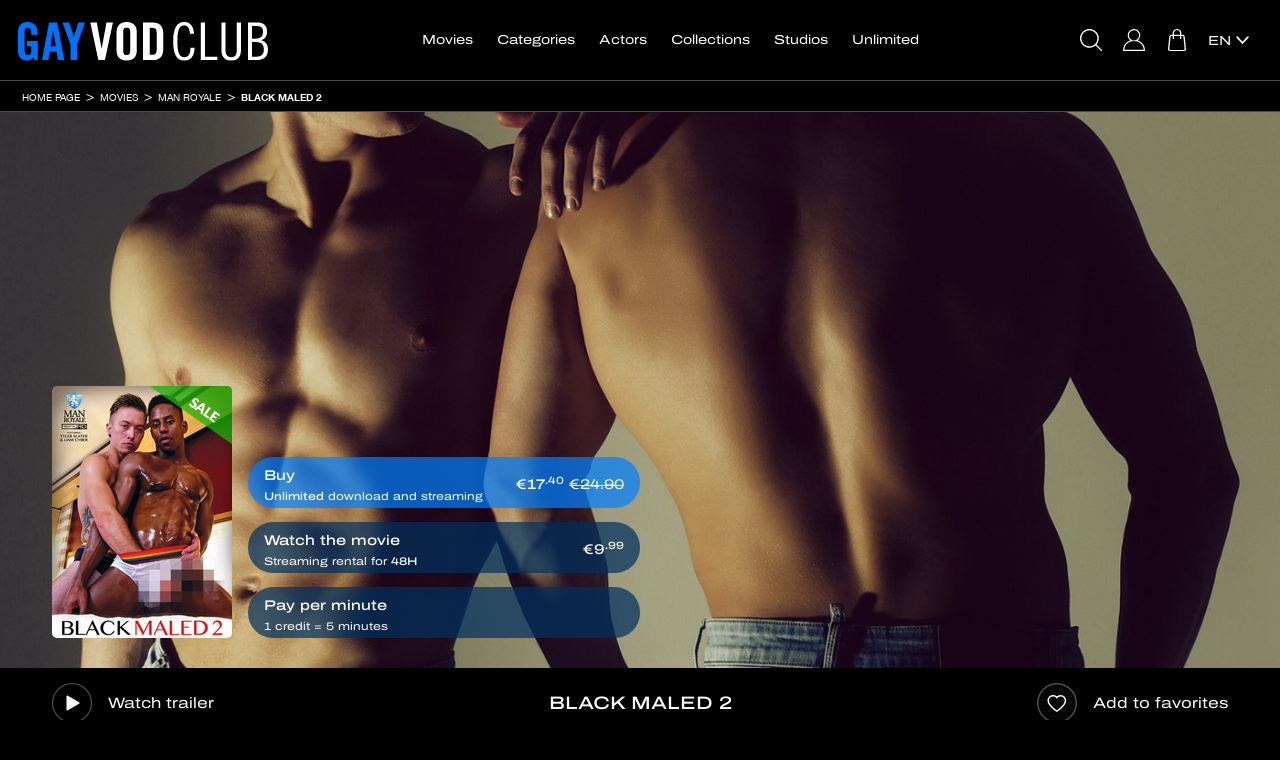

--- FILE ---
content_type: text/html; charset=UTF-8
request_url: https://www.gayvodclub.com/en/movies/man-royale/black-maled-2
body_size: 14639
content:
<!DOCTYPE html>
<html lang="en">
	<head>
		<meta http-equiv="Content-Type" content="text/html; charset=utf-8" />
		<meta name="viewport" content="width=device-width, initial-scale=1"/>
		        <title>Black Maled 2 - Man Royale porn movie in VOD XXX - streaming or download - Gay Vod Club </title>
		<meta name="description" content="Watch «Black Maled 2» in VOD, streaming and download on Gay Vod Club website"/>
		<link rel="stylesheet" type="text/css" href="/resources/frontend-black-v44/1767784022.css"/>
		<link rel="preload" href="/resources/helvetica-neue-regular/1714132346.woff2" as="font" type="font/woff2" crossorigin/>
		<link rel="preload" href="/resources/helvetica-neue-bold/1714132346.woff2" as="font" type="font/woff2" crossorigin/>
					<link rel="preload" href="/resources/archivo-expanded-regular/1714132346.woff2" as="font" type="font/woff2" crossorigin/>
			<link rel="preload" href="/resources/archivo-expanded-medium/1714132346.woff2" as="font" type="font/woff2" crossorigin/>
		        
	
		

					
	<meta name="twitter:card" content="summary"/>
	<meta name="twitter:site" content="@dorcel"/>
	<meta name="twitter:title" content="Black Maled 2"/>
	<meta name="twitter:description" content="Discover the most beautiful interracial kitty fuck ever"/>
	<meta name="twitter:image" content="https://www.gayvodclub.com/images/slideshow23-CHECKSUM/1153094-black-maled-2.jpg"/>
	<meta name="twitter:url" content="https://www.gayvodclub.com/en/movies/man-royale/black-maled-2"/>

	<meta property="og:title" content="Black Maled 2"/>
	<meta property="og:description" content="Discover the most beautiful interracial kitty fuck ever"/>
	<meta property="og:url" content="https://www.gayvodclub.com/en/movies/man-royale/black-maled-2"/>
	<meta property="og:type" content="website">
	<meta property="og:image" content="https://www.gayvodclub.com/images/slideshow23-CHECKSUM/1153094-black-maled-2.jpg"/>

	<script type="application/ld+json">
		{
		"@context": "http://schema.org/",
		"@type": "Movie",
		"url":  "https://www.gayvodclub.com/en/movies/man-royale/black-maled-2",
		"name": "Black Maled 2",
		"image":  "https://www.gayvodclub.com/images/slideshow23-CHECKSUM/1153094-black-maled-2.jpg",
		"description":  "Discover the most beautiful interracial kitty fuck ever",
					"datecreated":  "2021",
							"duration" : "117",
							"actors": ["Amateurs"],
									"aggregateRating":
			{
			"@type": "AggregateRating",
			"ratingValue": "4",
			"ratingCount": "5"
			},
				"offers":
		{
		"@type": "Offer",
		"priceCurrency": "EUR",
		"price": "9.99"
		}
		}
	</script>

		<link rel="apple-touch-icon" sizes="120x120" href="/resources/apple-touch-icon/1639389488.png"/>
		<link rel="icon" type="image/png" href="/resources/favicon-32x32/1638280600.png" sizes="32x32"/>
		<link rel="icon" type="image/png" href="/resources/favicon-16x16/1638280600.png" sizes="16x16"/>
		<link rel="manifest" href="/resources/manifest/1714132346.json"/>
		<meta name="msapplication-TileColor" content="#9f00a7"/>
		<meta name="theme-color" content="#ffffff"/>
													<link rel="alternate" href="https://www.gayvodclub.com/fr/films/man-royale/black-maled-2" hreflang="fr"/>
												<link rel="canonical" href="https://www.gayvodclub.com/en/movies/man-royale/black-maled-2"/>
								<link rel="alternate" href="https://www.gayvodclub.com/en/movies/man-royale/black-maled-2" hreflang="en"/>
											<link rel="alternate" href="https://www.gayvodclub.com/de/filme/man-royale/black-maled-2" hreflang="de"/>
							<script>
			var _language = 'en', _version = '44', _external = _external || false, _d_ = {c: []};
		</script>
		<script src="https://cdnjs.cloudflare.com/ajax/libs/jquery/3.6.0/jquery.min.js" integrity="sha512-894YE6QWD5I59HgZOGReFYm4dnWc1Qt5NtvYSaNcOP+u1T9qYdvdihz0PPSiiqn/+/3e7Jo4EaG7TubfWGUrMQ==" crossorigin="anonymous"></script>
		<script>
			/* jshint ignore:start */
			window.jQuery || document.write('<script src="/resources/jquery/1714132346.js"><' + '/script>');
			/* jshint ignore:end */
		</script>
		<script src="/resources/frontend/1768319865.js"></script>
			<script>
		window.dataLayer = [];
		_d_.c.push(function (group)
		{
			if (group === 'technical')
			{
				window.dataLayer.push({'gtm.start': new Date().getTime(), event: 'gtm.js'});
				window.dataLayer.push({page_site: 'ga_gayvodclub'});
				window.dataLayer.push({page_environment: 'production'});
				/* global addAsync */
				addAsync('//www.googletagmanager.com/gtm.js?id=GTM-PF5FDTV', {once: true});
			}
		});
	</script>

	</head>
	<body id="movie-view" class="login-v2 lang-en tvod">
		
			<noscript><iframe src="https://www.googletagmanager.com/ns.html?id=GTM-PF5FDTV" height="0" width="0" style="display:none;visibility:hidden"></iframe></noscript>
	

				<script>/* JS_IGNORE */
!function(){window._d_=window._d_||{},window._d_.c=window._d_.c||[];var o,i=document,t=i.location,e=(t.pathname+"/"+(navigator&&navigator.language||"").replace(/(,|-)/g,"/")+"/").match(/\/([a-z]{2})(\/|$)/),a=e&&e[1]||"en",r=i.createElement("iframe"),n={position:"fixed",backgroundColor:"#000",top:0,left:0,right:0,bottom:0,width:"100%",height:"100%",zIndex:1e4,border:0},s=i.getElementsByTagName("html")[0],c=i.body,d=40,l=window._d_,p=l._s||"https://ga.dorcel.com/disclaimer",u=0;for(l.active=!0,l.e=!0,l.L=0,l.f=[],l.F=[],l.G=[],l.o=!1,l.sT=((t.search+t.hash).match(/(sign_token|signToken|signedToken)=([0-9a-f]+)/)||["","",""])[2],l.gToG={t:"technical",a:"audience",c:"communication",e:"experience",m:"marketing",s:"social",_o:"opened",_sc:"shownclosed",_hc:"hiddenclosed",_c:"closed",_m:"majority"},l.show=function(e){var o;return l.o=!0,l.F.push("_o"),l.C(),l.e=!1,e=e,(o=(o=r.contentWindow||!1)&&o.document||r.contentDocument).open(),o.write(e),o.close(),!0},l.hide=function(e,o,n){l.G=e.split("");for(var t=0;t<l.G.length;t++)l.F.push(l.G[t]);return l.e=!1,l.F.push(l.o?"_sc":"_hc"),l.F.push("_c"),l.C(),o&&((o=new Date).setTime(o.getTime()+31536e6),i.cookie="gen_cookies="+e+";expires="+o.toUTCString()+";path=/;samesite=lax"),l.H(),n||l.k(),!1};u<l.c.length;u++)l.f.push({g:{},f:l.c[u]});function f(){if(!l.e)return!1;l.aS(i,"https://www.account-dorcel.com/embed/js/1.0/isAgeValidationRequired.js?signToken="+encodeURIComponent(l.sT)+"&url="+encodeURIComponent(t.href.replace(/#.*/,"")))}function m(e){var o=-1!==i.cookie.indexOf("gen_disclaimer=1"),n=i.cookie.match(/gen_cookies=([a-z]+)/);o&&-1!==i.cookie.indexOf("gen_major=1")&&(l.F.push("_m"),l.C()),!e&&n&&n[1]&&o?l.hide(n[1]):(l.S(),l.aS(i,p+"?v=3&l="+a+"&d="+t.hostname,{onerror:f}),setTimeout(f,1e4))}l.C=function(){for(var e,o,n,t=0;t<l.F.length;t++)for(e=l.F[t],o=l.gToG[e]||"",n=0;n<l.f.length;n++)o&&!l.f[n].g[e]&&(l.f[n].g[e]=!0,l.f[n].f(o))},l.aS=function(e,o,n){var t,i=e.createElement("script"),e=e.getElementsByTagName("head")[0]||e.getElementsByTagName("script")[0];for(t in n)i[t]=n[t];i.type="text/javascript",i.src=o,i.async=!0,e.parentNode.insertBefore(i,e)},l.S=function(){l.sS("i",n),r.parentNode||c.appendChild(r),l.sS("i",{display:"block"}),l.sS("b",{maxHeight:"100%",overflow:"hidden"}),l.sS("h",{maxHeight:"100%",overflow:"hidden"}),l.active=!0},l.H=function(){r.parentNode&&(l.sS("i",{display:"none"}),l.sS("b",{maxHeight:"none",overflow:"visible"}),l.sS("h",{maxHeight:"none",overflow:"visible"})),l.active=!1},l.k=function(){var e=new Date;e.setMinutes(e.getMinutes()+1),o&&clearTimeout(o),i.cookie="gen_disclaimer=1;expires="+e.toUTCString()+";path=/;samesite=lax",0<d--&&(o=setTimeout(l.k,3e4))},l.M=function(e){if(!e)return t.href="https://www.account-dorcel.com/age-validation?campaign=dorcel_us_legal&reason=hard&tp=dark&lang="+a+"&url="+encodeURIComponent(t.href.replace(/#.*/,"")),!1;l.show('<ht'+'ml><head><style>*{font-family:helvetica,arial,sans-serif;margin:0;padding:0;color:#fff}body{text-align:center}body>div{position:relative;width:100%;height:100%}body>div>div{position:absolute;padding:0 10px;top:40%;left:0;right:0}div.big{font-size:20px;font-weight:700}a{display:inline-block;margin:10px;padding:10px;text-decoration:none}a.button{background-color:#bf0067;border-radius:10px}</style></head><bo'+'dy><div><div><div class="big">'+("fr"===a?"INTERDIT AUX MOINS DE 18 ANS":"PROHIBITED UNDER 18 YEARS OLD")+"</div><p>"+("fr"===a?"Ce site est réservé à un public majeur et averti, il propose un contenu à caractère pornographique à des personnes âgées de plus de 18 ans.<br/>Ce service propose un contenu pornographique susceptible de nuire à l'épanouissement physique, mental ou moral des mineurs.<br/>Le fait par tout adulte de proposer ou d'imposer, à un mineur, à des fins immorales, de voir ou d'entendre, un programme de catégorie V disponible au sein d'un site pour « adulte » est passible d'une peine de 3 ans d'emprisonnement et de 75 000 euros d'amende.":'This site is reserved for an adult and informed public, it offers content of a pornographic nature to people over 18 years of age.<br/>This service offers pornographic content likely to harm the physical, mental or moral development of minors.<br/>The fact by any adult to propose or impose on a minor, for immoral purposes, to see or hear, a category V programme available on a "adult" website is punishable by 3 years imprisonment and a fine of 75,000 euros.')+'</p><a href="#" onclick="return top._d_.hide(\'tacems\',!0);" class="button">'+("fr"===a?"ENTRER et accepter tous les cookies":"ENTER and accept all cookies")+'</a><br/><a href="#" onclick="return top._d_.hide(\'ta\',!0);">'+("fr"===a?"ENTRER et refuser tous les cookies":"ENTER and refuse all cookies")+'</a><a href="https://www.google.fr/" target="_top">'+("fr"===a?"Sortir":"Leave")+"</a></div></div></bo"+"dy></ht"+"ml>")},l.set=function(){return l.L||(l.L=1,m(l.e=!0)),!1},l.sS=function(e,o){var n,t={i:r,h:s,b:c};if(t[e])for(n in o)t[e].style[n]=o[n]},l.c={push:function(e){l.f.push({g:{},f:e}),l.C()}},l.C(),m()}();
_d_.c.push(function(group){if(group==='closed')_vsnr.callbacks.call('disclaimer')});
</script>


		<nav id="navbar-top" class="navbar navbar-default">
	<div class="container-fluid">
		<div id="banner-box" class="row tube">
			<div class="container-fluid">
				<a class="floating ultrasoft" onclick="return _vsnr.location.disableHappy('banner-box');">&times;</a>
				<a class="wide ultrasoft" href="#"><span class="text"></span></a>
			</div>
		</div>
		<div id="cart-banner" class="row">
			<div class="col-xs-12">
				<div class="col-xs-6">✓ Added to cart</div>
				<div class="col-xs-6 text-right"><span class="obf" data-h="L2VuL2NhcnQ=">See my cart</span></div>
			</div>
		</div>
		<div style="display:none"><form id="hidden-login-form" action="/en/loginAjax" method="post" onsubmit="return false;" class="hidden"><input type="hidden" name="token" id="hidden-login-token"/></form></div>
		<div class="navbar-header">
			<ul class="navbar-right tube">
				<li class="button search-button"><a href="#" onclick="return _popovers.search();"><span></span></a></li>
				<li class="user button favorites-button"><span class="obf" data-h="L2VuL2FjY291bnQvZm1vdmllcw=="><span></span></span></li>
				<li class="user button notifications-button"><a href="#" onclick="return _notifications.get();"><span><span></span></span></a></li>
				<li class="button account-button">
					<span class="obf" data-h="L2VuL2FjY291bnQv" data-c="user ultrasoft"><span></span></span><a class="anonymous ultrasoft" href="#" onclick="$('#login-open').click();
							return false;"><span></span></a>
				</li>
									<li class="button cart-button"><span class="obf" data-h="L2VuL2NhcnQ="><span><span></span></span></span></li>
								</ul>
			<button type="button" data-target="#navbarCollapse" data-toggle="collapse" class="navbar-toggle">
				<span class="sr-only"></span>
				<span class="icon-bar"></span>
				<span class="icon-bar"></span>
				<span class="icon-bar"></span>
			</button>
			<a href="/en/" class="navbar-brand ultrasoft"><img src="/resources/logo-v4/1694506884.svg" alt="Gay Vod Club" class="logo"/></a>
		</div>
		<div id="xs-search">
			<div class="top-padded">
				<form action="/en/search" id="form-xs-search" method="get" onsubmit="if (!$('#colorbox #menu-xs-search').val())
						{
							document.location.href = '/en/movies/';
							return false;
						}">
					<div class="submit text-center">
						<a href="#" onclick="$(this).closest('form').submit();
								return false;" class="btn btn-2 btn-primary btn-simple-wide btn-center">
							<span class="action">OK</span>
						</a>
					</div>
					<div class="search">
						<input type="hidden" name="type" value="4" />						<input type="text" id="menu-xs-search" name="keyword" placeholder="I am looking for a film, an actor..." onblur="event.stopImmediatePropagation();" />					</div>
				</form>
			</div>
		</div>
		<div id="navbarCollapse" class="collapse navbar-collapse">
			<ul id="navbar-login" class="nav navbar-nav navbar-right hidden-xs hidden-sm">
				<li class="hidden-xs hidden-sm tube button search-button"><a href="#" onclick="return _menu.toggle();"><span></span></a></li>
				<li class="hidden-xs hidden-sm tube user-xs-block button favorites-button"><span class="obf" data-h="L2VuL2FjY291bnQvZm1vdmllcw=="><span></span></span></li>
				<li class="hidden-xs hidden-sm tube user-xs-block button notifications-button"><a href="#" onclick="return _notifications.get();"><span><span></span></span></a></li>
													<li class="hidden">
						<a href="#" id="register-open" class="hidden"></a>
					</li>
								<li class="button account-button"><span class="obf" data-h="L2VuL2FjY291bnQv" data-c="user ultrasoft"><span></span></span><a id="login-open" class="anonymous ultrasoft" href="#"><span></span></a></li>
												<li class="button cart-button"><span class="obf" data-h="L2VuL2NhcnQ="><span><span></span></span></span></li>
									<li id="languages-parent" class="visible-lg visible-vl visible-xl">
					<div class="languages-dropdown languages-text">
	<div>
																						<a href="https://www.gayvodclub.com/en/movies/man-royale/black-maled-2" onclick="$(this).parent().parent().toggleClass('opened');
							return false;" class="ultrasoft"><span>en</span><br/></a>
												<div class="other">
																																						<a href="https://www.gayvodclub.com/fr/films/man-royale/black-maled-2"  class="ultrasoft"><span>fr</span><br/></a>
																																<a href="https://www.gayvodclub.com/de/filme/man-royale/black-maled-2"  class="ultrasoft"><span>de</span><br/></a>
																				</div>
	</div>
</div>

				</li>
			</ul>

			<ul id="navbar-menu" class="nav navbar-nav">
				<li class="visible-xs visible-sm"><div class="clearfix"><div class="col-xs-6 col-xs-offset-3 col-sm-4 col-sm-offset-4"><a class="btn btn-2 btn-primary btn-simple-wide btn-center" href="#" onclick="return _popovers.search();"><span class="action">Search</span></a></div></div></li>
				<li id="navbar-movies" class="tube"><a href="/en/movies/">Movies</a></li>
										<li id="navbar-movies-by-views" class="visible-xs visible-sm tube"><span class="obf" data-h="L2VuL21vdmllcy9iZXN0LXNlbGxlcnM=">Top Views</span></li>
												<li id="navbar-promotions" class="visible-xs visible-sm tube"><span class="obf" data-h="L2VuL21vdmllcy9zYWxlcw==">Sale</span></li>
																											<li id="navbar-theme-preview" class="visible-xs visible-sm tube"><span class="obf" data-h="L2VuL2NhdGVnb3JpZXMvY29taW5nLXNvb24=">Coming Soon</span></li>
									<li id="navbar-themes" class="tube"><a href="/en/categories/">Categories</a></li>
				<li id="navbar-actors" class="tube"><a href="/en/pornstars-men/">Actors</a></li>
				<li id="navbar-series" class="tube"><a href="/en/series/">Collections</a></li>
				<li id="navbar-studios" class="tube"><a href="/en/studios">Studios</a></li>
																						<li id="navbar-external-link" class="tube"><span class="obf" data-h="aHR0cHM6Ly9nYXkueGlsbGltaXRlLmNvbS9lbi8=" data-t="_blank">Unlimited</span></li>
											<li id="navbar-my-videos" class="visible-xs visible-sm user-xs-block tube"><span class="obf" data-h="L2VuL2FjY291bnQvZG93bmxvYWQ=">My videos</span></li>
																															<li class="visible-xs visible-sm tube languages">
					Switch language:
											<a href="https://www.gayvodclub.com/fr/films/man-royale/black-maled-2" class="ultrasoft">fr</a>
											<a href="https://www.gayvodclub.com/en/movies/man-royale/black-maled-2" class="ultrasoft">en</a>
											<a href="https://www.gayvodclub.com/de/filme/man-royale/black-maled-2" class="ultrasoft">de</a>
									</li>
			</ul>
		</div>
	</div>
</nav>
<div id="navbar-spacer">
	
	<div class="visible-xs collapse" id="detect-visible-xs"></div>
	<div class="visible-sm collapse" id="detect-visible-sm"></div>
	<div class="visible-lg collapse" id="detect-visible-lg"></div>
	<div class="visible-vl collapse" id="detect-visible-vl"></div>
	<div class="visible-xl collapse" id="detect-visible-xl"></div>
</div>
<div id="suggestions-form" class="hidden-xs">
	<form action="/en/search" method="get" onsubmit="if (!$('#menu-search').val())
			{
				document.location.href = '/en/movies/';
				return false;
			}">
		<div class="right">
			<a href="#" onclick="$(this).closest('form').submit();
					return false;" class="btn btn-2 btn-primary btn-simple btn-center">
				<span class="action">OK</span>
			</a>
		</div>
		<div class="left">
			<input type="hidden" name="type" value="4" />			<input type="text" id="menu-search" name="keyword" placeholder="Enter your keywords here to find your favorite movie, actor or studio..." />		</div>
	</form>
</div>

					<div id="breadcrumb" class="tube">
	<ul class="breadcrumb container-fluid">
		<li>
			<a href="/en/">Home page</a>
		</li>
															<li>
				<a href="/en/movies/">Movies</a>
			</li>
							<li>
					<a href="/en/movies/man-royale/">Man Royale</a>
				</li>
				<li>
					<a href="/en/movies/man-royale/black-maled-2">Black Maled 2</a>
				</li>
																		</ul>
</div>
		
		
	<div class="container-fluid">
		<div class="row">
			<!-- 53537 -->
			<div id="player-container">
				<div id="covers-container">
					<div class="container">
						<div>
														<div id="absolute-covers">
								<div class="covers col-sm-3 col-md-2">
									<div class="row">
										<div class="to-bottom">
											<a data-hard-href="/images/slideshow57-CHECKSUM/1153094-black-maled-2.jpg" href="/images/slideshow57/1154803-black-maled-2.jpg" onclick="return _vsnr.isHard(this);" class="cover fix-hard"><span class="slashbanner"><img src="/resources/slash-promotion-en/1492615022.png" alt=""/></span><img src="/images/coverxs1200/07.jpg" data-hard-src="/images/coverxs1200-CHECKSUM/1153094-black-maled-2.jpg" data-src="/images/coverxs1200/1154803-black-maled-2.jpg" data-lazy="1" width="688" height="963" alt="Black Maled 2" class="lazy responsive visible-xs-inline"/><img src="/images/coversm0300/07.jpg" data-hard-src="/images/coversm0300-CHECKSUM/1153094-black-maled-2.jpg" data-src="/images/coversm0300/1154803-black-maled-2.jpg" data-lazy="1" width="170" height="238" alt="Black Maled 2" class="lazy visible-sm-inline"/><img src="/images/covermd0200/07.jpg" data-hard-src="/images/covermd0200-CHECKSUM/1153094-black-maled-2.jpg" data-src="/images/covermd0200/1154803-black-maled-2.jpg" data-lazy="1" width="148" height="207" alt="Black Maled 2" class="lazy visible-md-inline"/><img src="/images/coverlg0200/07.jpg" data-hard-src="/images/coverlg0200-CHECKSUM/1153094-black-maled-2.jpg" data-src="/images/coverlg0200/1154803-black-maled-2.jpg" data-lazy="1" width="180" height="252" alt="Black Maled 2" class="lazy visible-lg-inline"/><img src="/images/covervl0200/07.jpg" data-hard-src="/images/covervl0200-CHECKSUM/1153094-black-maled-2.jpg" data-src="/images/covervl0200/1154803-black-maled-2.jpg" data-lazy="1" width="216" height="302" alt="Black Maled 2" class="lazy visible-vl-inline"/><img src="/images/coverxl0200/07.jpg" data-hard-src="/images/coverxl0200-CHECKSUM/1153094-black-maled-2.jpg" data-src="/images/coverxl0200/1154803-black-maled-2.jpg" data-lazy="1" width="248" height="347" alt="Black Maled 2" class="lazy visible-xl-inline"/></a>																						</div>
									</div>
								</div>
								<div class="purchase-buttons hidden-xs col-sm-6 col-md-5 col-lg-4 col-vl-3" id="links-for-purchase-md">
									<div class="to-bottom hidden">
																						<a class="btn btn-2 btn-primary clearfix btn-download btn-wide-inside btn-large btn-translucid"  id="button-for-download" data-added="download-53537" href="#" onclick="return launchPlayer({id:53537, type:'download', free: false});">							<span class="action" data-alternative="Download" data-added="✓ Added">									Buy							</span>																							<span class="prices price-for-download with-promotion">				<span class="promotion-price currency-fix" data-sup="1" data-prices="17.4|17.4|17.4"></span>									<span class="default-price currency-fix" data-prices="24.9|24.9|24.9"></span>							</span>							<span class="sub" data-alternative="<strong>Unlimited</strong> download and streaming"><strong>Unlimited</strong> download and streaming</span>			</a>																									<a class="btn btn-2 btn-primary clearfix btn-streaming btn-wide-inside btn-large btn-translucid"  id="button-for-streaming" data-added="streaming-53537" href="#" onclick="return launchPlayer({id:53537, type:'streaming', free: false});">							<span class="action" data-alternative="Watch" data-added="✓ Added">									Watch the movie							</span>																<span class="prices price-for-streaming ">				<span class="current-price currency-fix" data-sup="1" data-prices="9.99|9.99|9.99"></span>							</span>							<span class="sub" data-alternative="">Streaming rental for <strong>48H</strong></span>			</a>																								<a class="btn btn-2 btn-primary clearfix btn-minute btn-wide-inside btn-large btn-translucid"  id="button-for-minute" data-added="minute-53537" href="#" onclick="return launchPlayer({id:53537, type:'minute', free: false});">							<span class="action">									Pay per minute							</span>									<span class="sub">1 credit  = 5 minutes</span>			</a>																				</div>
								</div>
							</div>
						</div>
					</div>
				</div>

				<div id="movie-player-wrapper" class="hidden-xs">
					<div class="hidden text-center" id="minute-error">
						<div>
							<h2>Pay per minute</h2>
							<div class="error-credits">
								<p>
									To keep watching your movie, please recharge your account<br/><br/>
									<a href="#" onclick="return _movie.redirect(parseInt(53537));" class="btn btn-primary btn-2 btn-simple btn-center"><span class="action">Validate</span></a>
								</p>
							</div>
							<div class="error-debit"><p>A problem has occurred with the debiting of your account. Please wait until this message disappears.</p></div>
						</div>
					</div>
					<div id="movie-player" class="movie-player">
						
						<img src="/images/bannerfullsm1200/07.jpg" data-src="/images/bannerfullsm1200/1190389-active-duty.jpg" data-lazy="1" width="1000" height="434" alt="Active Duty" class="lazy visible-sm-inline"/><noscript><img src="/images/bannerfullmd1200/1190389-active-duty.jpg" alt="Active Duty"/></noscript><img src="/images/bannerfullmd1200/07.jpg" data-src="/images/bannerfullmd1200/1190389-active-duty.jpg" data-lazy="1" width="1200" height="521" alt="Active Duty" class="lazy visible-md-inline"/><img src="/images/bannerfulllg1200/07.jpg" data-src="/images/bannerfulllg1200/1190389-active-duty.jpg" data-lazy="1" width="1400" height="608" alt="Active Duty" class="lazy visible-lg-inline"/><img src="/images/bannerfullvl1200/07.jpg" data-src="/images/bannerfullvl1200/1190389-active-duty.jpg" data-lazy="1" width="1600" height="694" alt="Active Duty" class="lazy visible-vl-inline"/><img src="/images/bannerfullxl1200/07.jpg" data-src="/images/bannerfullxl1200/1190389-active-duty.jpg" data-lazy="1" width="2000" height="868" alt="Active Duty" class="lazy visible-xl-inline"/>					</div>
					<div id="minutes-countdown"><span id="left-seconds">My remaining minutes: <span></span></span> <a href="#" onclick="return _movie.redirect(parseInt(53537), 1, 'buy');" class="btn btn-2 btn-small btn-simple btn-transparent btn-outlined"><span class="action">More minutes</span></a></div>
				</div>
				<div id="movie-after" class="movie-player">
					<img src="/images/bannerfullsm1200/07.jpg" data-src="/images/bannerfullsm1200/1190389-active-duty.jpg" data-lazy="1" width="1000" height="434" alt="Active Duty" class="lazy visible-sm-inline"/><noscript><img src="/images/bannerfullmd1200/1190389-active-duty.jpg" alt="Active Duty"/></noscript><img src="/images/bannerfullmd1200/07.jpg" data-src="/images/bannerfullmd1200/1190389-active-duty.jpg" data-lazy="1" width="1200" height="521" alt="Active Duty" class="lazy visible-md-inline"/><img src="/images/bannerfulllg1200/07.jpg" data-src="/images/bannerfulllg1200/1190389-active-duty.jpg" data-lazy="1" width="1400" height="608" alt="Active Duty" class="lazy visible-lg-inline"/><img src="/images/bannerfullvl1200/07.jpg" data-src="/images/bannerfullvl1200/1190389-active-duty.jpg" data-lazy="1" width="1600" height="694" alt="Active Duty" class="lazy visible-vl-inline"/><img src="/images/bannerfullxl1200/07.jpg" data-src="/images/bannerfullxl1200/1190389-active-duty.jpg" data-lazy="1" width="2000" height="868" alt="Active Duty" class="lazy visible-xl-inline"/>				</div>
			</div>
		</div>
	</div>

	<div class="container-fluid bordered">
		<div class="container">
			<div class="row tools">
				<div class="hidden-xs col-sm-3">
					<div class="row">
													<a class="play-trailer with-text" href="#" onclick="return launchTrailer('53537');">Watch trailer</a>
											</div>
				</div>
				<div class="col-xs-12 col-sm-6 text-center">
					<div class="row">
						<h1>Black Maled 2</h1>
					</div>
				</div>
				<div class="visible-xs col-xs-6">
					<div class="row">
													<a class="play-trailer with-text" href="#" onclick="return launchTrailer('53537');">Watch trailer</a>
											</div>
				</div>
				<div class="col-xs-6 col-sm-3 text-right">
					<div class="row">
						<div class="favorite">
							<a href="#" onclick="return _ratings.rate(this, updateMovieInfo);" data-movie="53537" data-type="favorite" class="with-text"><span class="add">Add to favorites</span><span class="remove">Remove from Favorites</span></a>
						</div>
					</div>
				</div>
			</div>
		</div>
	</div>

	<div class="container">
		<div class="visible-xs xs-buttons text-center" id="links-for-purchase-xs">
			<div class="hidden">
										<a class="btn btn-2 btn-primary clearfix btn-download btn-wide-inside btn-large"  data-added="download-53537" href="#" onclick="return launchPlayer({id:53537, type:'download', free: false});">							<span class="action" data-alternative="Download" data-added="✓ Added">									Buy							</span>																							<span class="prices price-for-download with-promotion">				<span class="promotion-price currency-fix" data-sup="1" data-prices="17.4|17.4|17.4"></span>									<span class="default-price currency-fix" data-prices="24.9|24.9|24.9"></span>							</span>							<span class="sub" data-alternative="<strong>Unlimited</strong> download and streaming"><strong>Unlimited</strong> download and streaming</span>			</a>													<a class="btn btn-2 btn-primary clearfix btn-streaming btn-wide-inside btn-large"  data-added="streaming-53537" href="#" onclick="return launchPlayer({id:53537, type:'streaming', free: false});">							<span class="action" data-alternative="Watch" data-added="✓ Added">									Watch the movie							</span>																<span class="prices price-for-streaming ">				<span class="current-price currency-fix" data-sup="1" data-prices="9.99|9.99|9.99"></span>							</span>							<span class="sub" data-alternative="">Streaming rental for <strong>48H</strong></span>			</a>												<a class="btn btn-2 btn-primary clearfix btn-minute btn-wide-inside btn-large"  data-added="minute-53537" href="#" onclick="return launchPlayer({id:53537, type:'minute', free: false});">							<span class="action">									Pay per minute							</span>									<span class="sub">1 credit  = 5 minutes</span>			</a>								</div>
		</div>
	</div>

	
			<div class="container-fluid">
			<div class="with-double-margin">
				<div class="photos">
					<div class="container">
						<div class="row heading">Pictures</div>
					</div>
					<div class="movies-slider">
						<div class="row slider slider-8px" data-slider="touch outside container">
							<div class="slider-container">
								<div class="slider-part screenshots">
																			<div class="inner-slider slider-xs clearfix">
																							<div class="slides">
																											<div class="col-xs-6">
															<a href="/images/slideshow1200/1161634-black-maled-2.jpg"><img src="/images/screenshot8xs0600/07.jpg" data-src="/images/screenshot8xs0600/1161634-black-maled-2.jpg" data-lazy="1" width="336" height="224" alt="Black Maled 2" class="lazy responsive visible-xs-inline"/> </a>														</div>
																											<div class="col-xs-6">
															<a data-hard-href="/images/slideshow1200-CHECKSUM/1161635-black-maled-2.jpg" href="/images/slideshow1200blur22/1161635-black-maled-2.jpg" onclick="_movie&&_movie.setRecall(this);return _vsnr.isHard(this);" class="fix-hard"><img src="/images/screenshot8xs0600/07.jpg" data-hard-src="/images/screenshot8xs0600-CHECKSUM/1161635-black-maled-2.jpg" data-src="/images/screenshot8xs0600blur07/1161635-black-maled-2.jpg" data-lazy="1" width="336" height="224" alt="Black Maled 2" class="lazy responsive visible-xs-inline"/> </a>														</div>
																									</div>
																							<div class="slides">
																											<div class="col-xs-6">
															<a data-hard-href="/images/slideshow1200-CHECKSUM/1161638-black-maled-2.jpg" href="/images/slideshow1200blur22/1161638-black-maled-2.jpg" onclick="_movie&&_movie.setRecall(this);return _vsnr.isHard(this);" class="fix-hard"><img src="/images/screenshot8xs0600/07.jpg" data-hard-src="/images/screenshot8xs0600-CHECKSUM/1161638-black-maled-2.jpg" data-src="/images/screenshot8xs0600blur07/1161638-black-maled-2.jpg" data-lazy="2" width="336" height="224" alt="Black Maled 2" class="lazy responsive visible-xs-inline"/> </a>														</div>
																											<div class="col-xs-6">
															<a data-hard-href="/images/slideshow1200-CHECKSUM/1161641-black-maled-2.jpg" href="/images/slideshow1200blur22/1161641-black-maled-2.jpg" onclick="_movie&&_movie.setRecall(this);return _vsnr.isHard(this);" class="fix-hard"><img src="/images/screenshot8xs0600/07.jpg" data-hard-src="/images/screenshot8xs0600-CHECKSUM/1161641-black-maled-2.jpg" data-src="/images/screenshot8xs0600blur07/1161641-black-maled-2.jpg" data-lazy="2" width="336" height="224" alt="Black Maled 2" class="lazy responsive visible-xs-inline"/> </a>														</div>
																									</div>
																							<div class="slides">
																											<div class="col-xs-6">
															<a data-hard-href="/images/slideshow1200-CHECKSUM/1161644-black-maled-2.jpg" href="/images/slideshow1200blur22/1161644-black-maled-2.jpg" onclick="_movie&&_movie.setRecall(this);return _vsnr.isHard(this);" class="fix-hard"><img src="/images/screenshot8xs0600/07.jpg" data-hard-src="/images/screenshot8xs0600-CHECKSUM/1161644-black-maled-2.jpg" data-src="/images/screenshot8xs0600blur07/1161644-black-maled-2.jpg" data-lazy="3" width="336" height="224" alt="Black Maled 2" class="lazy responsive visible-xs-inline"/> </a>														</div>
																											<div class="col-xs-6">
															<a data-hard-href="/images/slideshow1200-CHECKSUM/1161647-black-maled-2.jpg" href="/images/slideshow1200blur22/1161647-black-maled-2.jpg" onclick="_movie&&_movie.setRecall(this);return _vsnr.isHard(this);" class="fix-hard"><img src="/images/screenshot8xs0600/07.jpg" data-hard-src="/images/screenshot8xs0600-CHECKSUM/1161647-black-maled-2.jpg" data-src="/images/screenshot8xs0600blur07/1161647-black-maled-2.jpg" data-lazy="3" width="336" height="224" alt="Black Maled 2" class="lazy responsive visible-xs-inline"/> </a>														</div>
																									</div>
																							<div class="slides">
																											<div class="col-xs-6">
															<a data-hard-href="/images/slideshow1200-CHECKSUM/1161650-black-maled-2.jpg" href="/images/slideshow1200blur22/1161650-black-maled-2.jpg" onclick="_movie&&_movie.setRecall(this);return _vsnr.isHard(this);" class="fix-hard"><img src="/images/screenshot8xs0600/07.jpg" data-hard-src="/images/screenshot8xs0600-CHECKSUM/1161650-black-maled-2.jpg" data-src="/images/screenshot8xs0600blur07/1161650-black-maled-2.jpg" data-lazy="4" width="336" height="224" alt="Black Maled 2" class="lazy responsive visible-xs-inline"/> </a>														</div>
																											<div class="col-xs-6">
															<a data-hard-href="/images/slideshow1200-CHECKSUM/1161653-black-maled-2.jpg" href="/images/slideshow1200blur22/1161653-black-maled-2.jpg" onclick="_movie&&_movie.setRecall(this);return _vsnr.isHard(this);" class="fix-hard"><img src="/images/screenshot8xs0600/07.jpg" data-hard-src="/images/screenshot8xs0600-CHECKSUM/1161653-black-maled-2.jpg" data-src="/images/screenshot8xs0600blur07/1161653-black-maled-2.jpg" data-lazy="4" width="336" height="224" alt="Black Maled 2" class="lazy responsive visible-xs-inline"/> </a>														</div>
																									</div>
																							<div class="slides">
																											<div class="col-xs-6">
															<a data-hard-href="/images/slideshow1200-CHECKSUM/1161656-black-maled-2.jpg" href="/images/slideshow1200blur22/1161656-black-maled-2.jpg" onclick="_movie&&_movie.setRecall(this);return _vsnr.isHard(this);" class="fix-hard"><img src="/images/screenshot8xs0600/07.jpg" data-hard-src="/images/screenshot8xs0600-CHECKSUM/1161656-black-maled-2.jpg" data-src="/images/screenshot8xs0600blur07/1161656-black-maled-2.jpg" data-lazy="5" width="336" height="224" alt="Black Maled 2" class="lazy responsive visible-xs-inline"/> </a>														</div>
																									</div>
																					</div>
																			<div class="inner-slider slider-sm clearfix">
																							<div class="slides">
																											<div class="col-xs-6">
															<a href="/images/slideshow1200/1161634-black-maled-2.jpg"><img src="/images/screenshot8sm0600/07.jpg" data-src="/images/screenshot8sm0600/1161634-black-maled-2.jpg" data-lazy="1" width="364" height="243" alt="Black Maled 2" class="lazy visible-sm-inline"/> </a>														</div>
																											<div class="col-xs-6">
															<a data-hard-href="/images/slideshow1200-CHECKSUM/1161635-black-maled-2.jpg" href="/images/slideshow1200blur22/1161635-black-maled-2.jpg" onclick="_movie&&_movie.setRecall(this);return _vsnr.isHard(this);" class="fix-hard"><img src="/images/screenshot8sm0600/07.jpg" data-hard-src="/images/screenshot8sm0600-CHECKSUM/1161635-black-maled-2.jpg" data-src="/images/screenshot8sm0600blur08/1161635-black-maled-2.jpg" data-lazy="1" width="364" height="243" alt="Black Maled 2" class="lazy visible-sm-inline"/> </a>														</div>
																									</div>
																							<div class="slides">
																											<div class="col-xs-6">
															<a data-hard-href="/images/slideshow1200-CHECKSUM/1161638-black-maled-2.jpg" href="/images/slideshow1200blur22/1161638-black-maled-2.jpg" onclick="_movie&&_movie.setRecall(this);return _vsnr.isHard(this);" class="fix-hard"><img src="/images/screenshot8sm0600/07.jpg" data-hard-src="/images/screenshot8sm0600-CHECKSUM/1161638-black-maled-2.jpg" data-src="/images/screenshot8sm0600blur08/1161638-black-maled-2.jpg" data-lazy="2" width="364" height="243" alt="Black Maled 2" class="lazy visible-sm-inline"/> </a>														</div>
																											<div class="col-xs-6">
															<a data-hard-href="/images/slideshow1200-CHECKSUM/1161641-black-maled-2.jpg" href="/images/slideshow1200blur22/1161641-black-maled-2.jpg" onclick="_movie&&_movie.setRecall(this);return _vsnr.isHard(this);" class="fix-hard"><img src="/images/screenshot8sm0600/07.jpg" data-hard-src="/images/screenshot8sm0600-CHECKSUM/1161641-black-maled-2.jpg" data-src="/images/screenshot8sm0600blur08/1161641-black-maled-2.jpg" data-lazy="2" width="364" height="243" alt="Black Maled 2" class="lazy visible-sm-inline"/> </a>														</div>
																									</div>
																							<div class="slides">
																											<div class="col-xs-6">
															<a data-hard-href="/images/slideshow1200-CHECKSUM/1161644-black-maled-2.jpg" href="/images/slideshow1200blur22/1161644-black-maled-2.jpg" onclick="_movie&&_movie.setRecall(this);return _vsnr.isHard(this);" class="fix-hard"><img src="/images/screenshot8sm0600/07.jpg" data-hard-src="/images/screenshot8sm0600-CHECKSUM/1161644-black-maled-2.jpg" data-src="/images/screenshot8sm0600blur08/1161644-black-maled-2.jpg" data-lazy="3" width="364" height="243" alt="Black Maled 2" class="lazy visible-sm-inline"/> </a>														</div>
																											<div class="col-xs-6">
															<a data-hard-href="/images/slideshow1200-CHECKSUM/1161647-black-maled-2.jpg" href="/images/slideshow1200blur22/1161647-black-maled-2.jpg" onclick="_movie&&_movie.setRecall(this);return _vsnr.isHard(this);" class="fix-hard"><img src="/images/screenshot8sm0600/07.jpg" data-hard-src="/images/screenshot8sm0600-CHECKSUM/1161647-black-maled-2.jpg" data-src="/images/screenshot8sm0600blur08/1161647-black-maled-2.jpg" data-lazy="3" width="364" height="243" alt="Black Maled 2" class="lazy visible-sm-inline"/> </a>														</div>
																									</div>
																							<div class="slides">
																											<div class="col-xs-6">
															<a data-hard-href="/images/slideshow1200-CHECKSUM/1161650-black-maled-2.jpg" href="/images/slideshow1200blur22/1161650-black-maled-2.jpg" onclick="_movie&&_movie.setRecall(this);return _vsnr.isHard(this);" class="fix-hard"><img src="/images/screenshot8sm0600/07.jpg" data-hard-src="/images/screenshot8sm0600-CHECKSUM/1161650-black-maled-2.jpg" data-src="/images/screenshot8sm0600blur08/1161650-black-maled-2.jpg" data-lazy="4" width="364" height="243" alt="Black Maled 2" class="lazy visible-sm-inline"/> </a>														</div>
																											<div class="col-xs-6">
															<a data-hard-href="/images/slideshow1200-CHECKSUM/1161653-black-maled-2.jpg" href="/images/slideshow1200blur22/1161653-black-maled-2.jpg" onclick="_movie&&_movie.setRecall(this);return _vsnr.isHard(this);" class="fix-hard"><img src="/images/screenshot8sm0600/07.jpg" data-hard-src="/images/screenshot8sm0600-CHECKSUM/1161653-black-maled-2.jpg" data-src="/images/screenshot8sm0600blur08/1161653-black-maled-2.jpg" data-lazy="4" width="364" height="243" alt="Black Maled 2" class="lazy visible-sm-inline"/> </a>														</div>
																									</div>
																							<div class="slides">
																											<div class="col-xs-6">
															<a data-hard-href="/images/slideshow1200-CHECKSUM/1161656-black-maled-2.jpg" href="/images/slideshow1200blur22/1161656-black-maled-2.jpg" onclick="_movie&&_movie.setRecall(this);return _vsnr.isHard(this);" class="fix-hard"><img src="/images/screenshot8sm0600/07.jpg" data-hard-src="/images/screenshot8sm0600-CHECKSUM/1161656-black-maled-2.jpg" data-src="/images/screenshot8sm0600blur08/1161656-black-maled-2.jpg" data-lazy="5" width="364" height="243" alt="Black Maled 2" class="lazy visible-sm-inline"/> </a>														</div>
																									</div>
																					</div>
																			<div class="inner-slider slider-md clearfix">
																							<div class="slides">
																											<div class="col-xs-4">
															<a href="/images/slideshow1200/1161634-black-maled-2.jpg"><noscript><img src="/images/screenshot8md0400/1161634-black-maled-2.jpg" alt="Black Maled 2"/></noscript><img src="/images/screenshot8md0400/07.jpg" data-src="/images/screenshot8md0400/1161634-black-maled-2.jpg" data-lazy="1" width="320" height="213" alt="Black Maled 2" class="lazy visible-md-inline"/> </a>														</div>
																											<div class="col-xs-4">
															<a data-hard-href="/images/slideshow1200-CHECKSUM/1161635-black-maled-2.jpg" href="/images/slideshow1200blur22/1161635-black-maled-2.jpg" onclick="_movie&&_movie.setRecall(this);return _vsnr.isHard(this);" class="fix-hard"><img src="/images/screenshot8md0400/07.jpg" data-hard-src="/images/screenshot8md0400-CHECKSUM/1161635-black-maled-2.jpg" data-src="/images/screenshot8md0400blur07/1161635-black-maled-2.jpg" data-lazy="1" width="320" height="213" alt="Black Maled 2" class="lazy visible-md-inline"/> </a>														</div>
																											<div class="col-xs-4">
															<a data-hard-href="/images/slideshow1200-CHECKSUM/1161638-black-maled-2.jpg" href="/images/slideshow1200blur22/1161638-black-maled-2.jpg" onclick="_movie&&_movie.setRecall(this);return _vsnr.isHard(this);" class="fix-hard"><img src="/images/screenshot8md0400/07.jpg" data-hard-src="/images/screenshot8md0400-CHECKSUM/1161638-black-maled-2.jpg" data-src="/images/screenshot8md0400blur07/1161638-black-maled-2.jpg" data-lazy="1" width="320" height="213" alt="Black Maled 2" class="lazy visible-md-inline"/> </a>														</div>
																									</div>
																							<div class="slides">
																											<div class="col-xs-4">
															<a data-hard-href="/images/slideshow1200-CHECKSUM/1161641-black-maled-2.jpg" href="/images/slideshow1200blur22/1161641-black-maled-2.jpg" onclick="_movie&&_movie.setRecall(this);return _vsnr.isHard(this);" class="fix-hard"><img src="/images/screenshot8md0400/07.jpg" data-hard-src="/images/screenshot8md0400-CHECKSUM/1161641-black-maled-2.jpg" data-src="/images/screenshot8md0400blur07/1161641-black-maled-2.jpg" data-lazy="2" width="320" height="213" alt="Black Maled 2" class="lazy visible-md-inline"/> </a>														</div>
																											<div class="col-xs-4">
															<a data-hard-href="/images/slideshow1200-CHECKSUM/1161644-black-maled-2.jpg" href="/images/slideshow1200blur22/1161644-black-maled-2.jpg" onclick="_movie&&_movie.setRecall(this);return _vsnr.isHard(this);" class="fix-hard"><img src="/images/screenshot8md0400/07.jpg" data-hard-src="/images/screenshot8md0400-CHECKSUM/1161644-black-maled-2.jpg" data-src="/images/screenshot8md0400blur07/1161644-black-maled-2.jpg" data-lazy="2" width="320" height="213" alt="Black Maled 2" class="lazy visible-md-inline"/> </a>														</div>
																											<div class="col-xs-4">
															<a data-hard-href="/images/slideshow1200-CHECKSUM/1161647-black-maled-2.jpg" href="/images/slideshow1200blur22/1161647-black-maled-2.jpg" onclick="_movie&&_movie.setRecall(this);return _vsnr.isHard(this);" class="fix-hard"><img src="/images/screenshot8md0400/07.jpg" data-hard-src="/images/screenshot8md0400-CHECKSUM/1161647-black-maled-2.jpg" data-src="/images/screenshot8md0400blur07/1161647-black-maled-2.jpg" data-lazy="2" width="320" height="213" alt="Black Maled 2" class="lazy visible-md-inline"/> </a>														</div>
																									</div>
																							<div class="slides">
																											<div class="col-xs-4">
															<a data-hard-href="/images/slideshow1200-CHECKSUM/1161650-black-maled-2.jpg" href="/images/slideshow1200blur22/1161650-black-maled-2.jpg" onclick="_movie&&_movie.setRecall(this);return _vsnr.isHard(this);" class="fix-hard"><img src="/images/screenshot8md0400/07.jpg" data-hard-src="/images/screenshot8md0400-CHECKSUM/1161650-black-maled-2.jpg" data-src="/images/screenshot8md0400blur07/1161650-black-maled-2.jpg" data-lazy="3" width="320" height="213" alt="Black Maled 2" class="lazy visible-md-inline"/> </a>														</div>
																											<div class="col-xs-4">
															<a data-hard-href="/images/slideshow1200-CHECKSUM/1161653-black-maled-2.jpg" href="/images/slideshow1200blur22/1161653-black-maled-2.jpg" onclick="_movie&&_movie.setRecall(this);return _vsnr.isHard(this);" class="fix-hard"><img src="/images/screenshot8md0400/07.jpg" data-hard-src="/images/screenshot8md0400-CHECKSUM/1161653-black-maled-2.jpg" data-src="/images/screenshot8md0400blur07/1161653-black-maled-2.jpg" data-lazy="3" width="320" height="213" alt="Black Maled 2" class="lazy visible-md-inline"/> </a>														</div>
																											<div class="col-xs-4">
															<a data-hard-href="/images/slideshow1200-CHECKSUM/1161656-black-maled-2.jpg" href="/images/slideshow1200blur22/1161656-black-maled-2.jpg" onclick="_movie&&_movie.setRecall(this);return _vsnr.isHard(this);" class="fix-hard"><img src="/images/screenshot8md0400/07.jpg" data-hard-src="/images/screenshot8md0400-CHECKSUM/1161656-black-maled-2.jpg" data-src="/images/screenshot8md0400blur07/1161656-black-maled-2.jpg" data-lazy="3" width="320" height="213" alt="Black Maled 2" class="lazy visible-md-inline"/> </a>														</div>
																									</div>
																					</div>
																			<div class="inner-slider slider-lg clearfix">
																							<div class="slides">
																											<div class="col-xs-4">
															<a href="/images/slideshow1200/1161634-black-maled-2.jpg"><img src="/images/screenshot8lg0400/07.jpg" data-src="/images/screenshot8lg0400/1161634-black-maled-2.jpg" data-lazy="1" width="384" height="256" alt="Black Maled 2" class="lazy visible-lg-inline"/> </a>														</div>
																											<div class="col-xs-4">
															<a data-hard-href="/images/slideshow1200-CHECKSUM/1161635-black-maled-2.jpg" href="/images/slideshow1200blur22/1161635-black-maled-2.jpg" onclick="_movie&&_movie.setRecall(this);return _vsnr.isHard(this);" class="fix-hard"><img src="/images/screenshot8lg0400/07.jpg" data-hard-src="/images/screenshot8lg0400-CHECKSUM/1161635-black-maled-2.jpg" data-src="/images/screenshot8lg0400blur08/1161635-black-maled-2.jpg" data-lazy="1" width="384" height="256" alt="Black Maled 2" class="lazy visible-lg-inline"/> </a>														</div>
																											<div class="col-xs-4">
															<a data-hard-href="/images/slideshow1200-CHECKSUM/1161638-black-maled-2.jpg" href="/images/slideshow1200blur22/1161638-black-maled-2.jpg" onclick="_movie&&_movie.setRecall(this);return _vsnr.isHard(this);" class="fix-hard"><img src="/images/screenshot8lg0400/07.jpg" data-hard-src="/images/screenshot8lg0400-CHECKSUM/1161638-black-maled-2.jpg" data-src="/images/screenshot8lg0400blur08/1161638-black-maled-2.jpg" data-lazy="1" width="384" height="256" alt="Black Maled 2" class="lazy visible-lg-inline"/> </a>														</div>
																									</div>
																							<div class="slides">
																											<div class="col-xs-4">
															<a data-hard-href="/images/slideshow1200-CHECKSUM/1161641-black-maled-2.jpg" href="/images/slideshow1200blur22/1161641-black-maled-2.jpg" onclick="_movie&&_movie.setRecall(this);return _vsnr.isHard(this);" class="fix-hard"><img src="/images/screenshot8lg0400/07.jpg" data-hard-src="/images/screenshot8lg0400-CHECKSUM/1161641-black-maled-2.jpg" data-src="/images/screenshot8lg0400blur08/1161641-black-maled-2.jpg" data-lazy="2" width="384" height="256" alt="Black Maled 2" class="lazy visible-lg-inline"/> </a>														</div>
																											<div class="col-xs-4">
															<a data-hard-href="/images/slideshow1200-CHECKSUM/1161644-black-maled-2.jpg" href="/images/slideshow1200blur22/1161644-black-maled-2.jpg" onclick="_movie&&_movie.setRecall(this);return _vsnr.isHard(this);" class="fix-hard"><img src="/images/screenshot8lg0400/07.jpg" data-hard-src="/images/screenshot8lg0400-CHECKSUM/1161644-black-maled-2.jpg" data-src="/images/screenshot8lg0400blur08/1161644-black-maled-2.jpg" data-lazy="2" width="384" height="256" alt="Black Maled 2" class="lazy visible-lg-inline"/> </a>														</div>
																											<div class="col-xs-4">
															<a data-hard-href="/images/slideshow1200-CHECKSUM/1161647-black-maled-2.jpg" href="/images/slideshow1200blur22/1161647-black-maled-2.jpg" onclick="_movie&&_movie.setRecall(this);return _vsnr.isHard(this);" class="fix-hard"><img src="/images/screenshot8lg0400/07.jpg" data-hard-src="/images/screenshot8lg0400-CHECKSUM/1161647-black-maled-2.jpg" data-src="/images/screenshot8lg0400blur08/1161647-black-maled-2.jpg" data-lazy="2" width="384" height="256" alt="Black Maled 2" class="lazy visible-lg-inline"/> </a>														</div>
																									</div>
																							<div class="slides">
																											<div class="col-xs-4">
															<a data-hard-href="/images/slideshow1200-CHECKSUM/1161650-black-maled-2.jpg" href="/images/slideshow1200blur22/1161650-black-maled-2.jpg" onclick="_movie&&_movie.setRecall(this);return _vsnr.isHard(this);" class="fix-hard"><img src="/images/screenshot8lg0400/07.jpg" data-hard-src="/images/screenshot8lg0400-CHECKSUM/1161650-black-maled-2.jpg" data-src="/images/screenshot8lg0400blur08/1161650-black-maled-2.jpg" data-lazy="3" width="384" height="256" alt="Black Maled 2" class="lazy visible-lg-inline"/> </a>														</div>
																											<div class="col-xs-4">
															<a data-hard-href="/images/slideshow1200-CHECKSUM/1161653-black-maled-2.jpg" href="/images/slideshow1200blur22/1161653-black-maled-2.jpg" onclick="_movie&&_movie.setRecall(this);return _vsnr.isHard(this);" class="fix-hard"><img src="/images/screenshot8lg0400/07.jpg" data-hard-src="/images/screenshot8lg0400-CHECKSUM/1161653-black-maled-2.jpg" data-src="/images/screenshot8lg0400blur08/1161653-black-maled-2.jpg" data-lazy="3" width="384" height="256" alt="Black Maled 2" class="lazy visible-lg-inline"/> </a>														</div>
																											<div class="col-xs-4">
															<a data-hard-href="/images/slideshow1200-CHECKSUM/1161656-black-maled-2.jpg" href="/images/slideshow1200blur22/1161656-black-maled-2.jpg" onclick="_movie&&_movie.setRecall(this);return _vsnr.isHard(this);" class="fix-hard"><img src="/images/screenshot8lg0400/07.jpg" data-hard-src="/images/screenshot8lg0400-CHECKSUM/1161656-black-maled-2.jpg" data-src="/images/screenshot8lg0400blur08/1161656-black-maled-2.jpg" data-lazy="3" width="384" height="256" alt="Black Maled 2" class="lazy visible-lg-inline"/> </a>														</div>
																									</div>
																					</div>
																			<div class="inner-slider slider-vl clearfix">
																							<div class="slides">
																											<div class="col-xs-3">
															<a href="/images/slideshow1200/1161634-black-maled-2.jpg"><img src="/images/screenshot8vl0300/07.jpg" data-src="/images/screenshot8vl0300/1161634-black-maled-2.jpg" data-lazy="1" width="340" height="227" alt="Black Maled 2" class="lazy visible-vl-inline"/> </a>														</div>
																											<div class="col-xs-3">
															<a data-hard-href="/images/slideshow1200-CHECKSUM/1161635-black-maled-2.jpg" href="/images/slideshow1200blur22/1161635-black-maled-2.jpg" onclick="_movie&&_movie.setRecall(this);return _vsnr.isHard(this);" class="fix-hard"><img src="/images/screenshot8vl0300/07.jpg" data-hard-src="/images/screenshot8vl0300-CHECKSUM/1161635-black-maled-2.jpg" data-src="/images/screenshot8vl0300blur07/1161635-black-maled-2.jpg" data-lazy="1" width="340" height="227" alt="Black Maled 2" class="lazy visible-vl-inline"/> </a>														</div>
																											<div class="col-xs-3">
															<a data-hard-href="/images/slideshow1200-CHECKSUM/1161638-black-maled-2.jpg" href="/images/slideshow1200blur22/1161638-black-maled-2.jpg" onclick="_movie&&_movie.setRecall(this);return _vsnr.isHard(this);" class="fix-hard"><img src="/images/screenshot8vl0300/07.jpg" data-hard-src="/images/screenshot8vl0300-CHECKSUM/1161638-black-maled-2.jpg" data-src="/images/screenshot8vl0300blur07/1161638-black-maled-2.jpg" data-lazy="1" width="340" height="227" alt="Black Maled 2" class="lazy visible-vl-inline"/> </a>														</div>
																											<div class="col-xs-3">
															<a data-hard-href="/images/slideshow1200-CHECKSUM/1161641-black-maled-2.jpg" href="/images/slideshow1200blur22/1161641-black-maled-2.jpg" onclick="_movie&&_movie.setRecall(this);return _vsnr.isHard(this);" class="fix-hard"><img src="/images/screenshot8vl0300/07.jpg" data-hard-src="/images/screenshot8vl0300-CHECKSUM/1161641-black-maled-2.jpg" data-src="/images/screenshot8vl0300blur07/1161641-black-maled-2.jpg" data-lazy="1" width="340" height="227" alt="Black Maled 2" class="lazy visible-vl-inline"/> </a>														</div>
																									</div>
																							<div class="slides">
																											<div class="col-xs-3">
															<a data-hard-href="/images/slideshow1200-CHECKSUM/1161644-black-maled-2.jpg" href="/images/slideshow1200blur22/1161644-black-maled-2.jpg" onclick="_movie&&_movie.setRecall(this);return _vsnr.isHard(this);" class="fix-hard"><img src="/images/screenshot8vl0300/07.jpg" data-hard-src="/images/screenshot8vl0300-CHECKSUM/1161644-black-maled-2.jpg" data-src="/images/screenshot8vl0300blur07/1161644-black-maled-2.jpg" data-lazy="2" width="340" height="227" alt="Black Maled 2" class="lazy visible-vl-inline"/> </a>														</div>
																											<div class="col-xs-3">
															<a data-hard-href="/images/slideshow1200-CHECKSUM/1161647-black-maled-2.jpg" href="/images/slideshow1200blur22/1161647-black-maled-2.jpg" onclick="_movie&&_movie.setRecall(this);return _vsnr.isHard(this);" class="fix-hard"><img src="/images/screenshot8vl0300/07.jpg" data-hard-src="/images/screenshot8vl0300-CHECKSUM/1161647-black-maled-2.jpg" data-src="/images/screenshot8vl0300blur07/1161647-black-maled-2.jpg" data-lazy="2" width="340" height="227" alt="Black Maled 2" class="lazy visible-vl-inline"/> </a>														</div>
																											<div class="col-xs-3">
															<a data-hard-href="/images/slideshow1200-CHECKSUM/1161650-black-maled-2.jpg" href="/images/slideshow1200blur22/1161650-black-maled-2.jpg" onclick="_movie&&_movie.setRecall(this);return _vsnr.isHard(this);" class="fix-hard"><img src="/images/screenshot8vl0300/07.jpg" data-hard-src="/images/screenshot8vl0300-CHECKSUM/1161650-black-maled-2.jpg" data-src="/images/screenshot8vl0300blur07/1161650-black-maled-2.jpg" data-lazy="2" width="340" height="227" alt="Black Maled 2" class="lazy visible-vl-inline"/> </a>														</div>
																											<div class="col-xs-3">
															<a data-hard-href="/images/slideshow1200-CHECKSUM/1161653-black-maled-2.jpg" href="/images/slideshow1200blur22/1161653-black-maled-2.jpg" onclick="_movie&&_movie.setRecall(this);return _vsnr.isHard(this);" class="fix-hard"><img src="/images/screenshot8vl0300/07.jpg" data-hard-src="/images/screenshot8vl0300-CHECKSUM/1161653-black-maled-2.jpg" data-src="/images/screenshot8vl0300blur07/1161653-black-maled-2.jpg" data-lazy="2" width="340" height="227" alt="Black Maled 2" class="lazy visible-vl-inline"/> </a>														</div>
																									</div>
																							<div class="slides">
																											<div class="col-xs-3">
															<a data-hard-href="/images/slideshow1200-CHECKSUM/1161656-black-maled-2.jpg" href="/images/slideshow1200blur22/1161656-black-maled-2.jpg" onclick="_movie&&_movie.setRecall(this);return _vsnr.isHard(this);" class="fix-hard"><img src="/images/screenshot8vl0300/07.jpg" data-hard-src="/images/screenshot8vl0300-CHECKSUM/1161656-black-maled-2.jpg" data-src="/images/screenshot8vl0300blur07/1161656-black-maled-2.jpg" data-lazy="3" width="340" height="227" alt="Black Maled 2" class="lazy visible-vl-inline"/> </a>														</div>
																									</div>
																					</div>
																			<div class="inner-slider slider-xl clearfix">
																							<div class="slides">
																											<div class="col-xs-3">
															<a href="/images/slideshow1200/1161634-black-maled-2.jpg"><img src="/images/screenshot8xl0300/07.jpg" data-src="/images/screenshot8xl0300/1161634-black-maled-2.jpg" data-lazy="1" width="388" height="259" alt="Black Maled 2" class="lazy visible-xl-inline"/> </a>														</div>
																											<div class="col-xs-3">
															<a data-hard-href="/images/slideshow1200-CHECKSUM/1161635-black-maled-2.jpg" href="/images/slideshow1200blur22/1161635-black-maled-2.jpg" onclick="_movie&&_movie.setRecall(this);return _vsnr.isHard(this);" class="fix-hard"><img src="/images/screenshot8xl0300/07.jpg" data-hard-src="/images/screenshot8xl0300-CHECKSUM/1161635-black-maled-2.jpg" data-src="/images/screenshot8xl0300blur08/1161635-black-maled-2.jpg" data-lazy="1" width="388" height="259" alt="Black Maled 2" class="lazy visible-xl-inline"/> </a>														</div>
																											<div class="col-xs-3">
															<a data-hard-href="/images/slideshow1200-CHECKSUM/1161638-black-maled-2.jpg" href="/images/slideshow1200blur22/1161638-black-maled-2.jpg" onclick="_movie&&_movie.setRecall(this);return _vsnr.isHard(this);" class="fix-hard"><img src="/images/screenshot8xl0300/07.jpg" data-hard-src="/images/screenshot8xl0300-CHECKSUM/1161638-black-maled-2.jpg" data-src="/images/screenshot8xl0300blur08/1161638-black-maled-2.jpg" data-lazy="1" width="388" height="259" alt="Black Maled 2" class="lazy visible-xl-inline"/> </a>														</div>
																											<div class="col-xs-3">
															<a data-hard-href="/images/slideshow1200-CHECKSUM/1161641-black-maled-2.jpg" href="/images/slideshow1200blur22/1161641-black-maled-2.jpg" onclick="_movie&&_movie.setRecall(this);return _vsnr.isHard(this);" class="fix-hard"><img src="/images/screenshot8xl0300/07.jpg" data-hard-src="/images/screenshot8xl0300-CHECKSUM/1161641-black-maled-2.jpg" data-src="/images/screenshot8xl0300blur08/1161641-black-maled-2.jpg" data-lazy="1" width="388" height="259" alt="Black Maled 2" class="lazy visible-xl-inline"/> </a>														</div>
																									</div>
																							<div class="slides">
																											<div class="col-xs-3">
															<a data-hard-href="/images/slideshow1200-CHECKSUM/1161644-black-maled-2.jpg" href="/images/slideshow1200blur22/1161644-black-maled-2.jpg" onclick="_movie&&_movie.setRecall(this);return _vsnr.isHard(this);" class="fix-hard"><img src="/images/screenshot8xl0300/07.jpg" data-hard-src="/images/screenshot8xl0300-CHECKSUM/1161644-black-maled-2.jpg" data-src="/images/screenshot8xl0300blur08/1161644-black-maled-2.jpg" data-lazy="2" width="388" height="259" alt="Black Maled 2" class="lazy visible-xl-inline"/> </a>														</div>
																											<div class="col-xs-3">
															<a data-hard-href="/images/slideshow1200-CHECKSUM/1161647-black-maled-2.jpg" href="/images/slideshow1200blur22/1161647-black-maled-2.jpg" onclick="_movie&&_movie.setRecall(this);return _vsnr.isHard(this);" class="fix-hard"><img src="/images/screenshot8xl0300/07.jpg" data-hard-src="/images/screenshot8xl0300-CHECKSUM/1161647-black-maled-2.jpg" data-src="/images/screenshot8xl0300blur08/1161647-black-maled-2.jpg" data-lazy="2" width="388" height="259" alt="Black Maled 2" class="lazy visible-xl-inline"/> </a>														</div>
																											<div class="col-xs-3">
															<a data-hard-href="/images/slideshow1200-CHECKSUM/1161650-black-maled-2.jpg" href="/images/slideshow1200blur22/1161650-black-maled-2.jpg" onclick="_movie&&_movie.setRecall(this);return _vsnr.isHard(this);" class="fix-hard"><img src="/images/screenshot8xl0300/07.jpg" data-hard-src="/images/screenshot8xl0300-CHECKSUM/1161650-black-maled-2.jpg" data-src="/images/screenshot8xl0300blur08/1161650-black-maled-2.jpg" data-lazy="2" width="388" height="259" alt="Black Maled 2" class="lazy visible-xl-inline"/> </a>														</div>
																											<div class="col-xs-3">
															<a data-hard-href="/images/slideshow1200-CHECKSUM/1161653-black-maled-2.jpg" href="/images/slideshow1200blur22/1161653-black-maled-2.jpg" onclick="_movie&&_movie.setRecall(this);return _vsnr.isHard(this);" class="fix-hard"><img src="/images/screenshot8xl0300/07.jpg" data-hard-src="/images/screenshot8xl0300-CHECKSUM/1161653-black-maled-2.jpg" data-src="/images/screenshot8xl0300blur08/1161653-black-maled-2.jpg" data-lazy="2" width="388" height="259" alt="Black Maled 2" class="lazy visible-xl-inline"/> </a>														</div>
																									</div>
																							<div class="slides">
																											<div class="col-xs-3">
															<a data-hard-href="/images/slideshow1200-CHECKSUM/1161656-black-maled-2.jpg" href="/images/slideshow1200blur22/1161656-black-maled-2.jpg" onclick="_movie&&_movie.setRecall(this);return _vsnr.isHard(this);" class="fix-hard"><img src="/images/screenshot8xl0300/07.jpg" data-hard-src="/images/screenshot8xl0300-CHECKSUM/1161656-black-maled-2.jpg" data-src="/images/screenshot8xl0300blur08/1161656-black-maled-2.jpg" data-lazy="3" width="388" height="259" alt="Black Maled 2" class="lazy visible-xl-inline"/> </a>														</div>
																									</div>
																					</div>
																	</div>
							</div>
						</div>
					</div>
				</div>
			</div>
		</div>
	
			<div class="container">
			<div class="row with-double-margin wide-xs" id="self-promotions"></div>
		</div>
	
	
	<div class="container">
		<div class="row with-double-margin">
			<div class="col-xs-12 col-md-4">
				<div class="row informations">
					<div class="heading">Info</div>
					<div class="row">
						<div class="col-xs-6">
							<strong>Studio:</strong>
						</div>
						<div class="col-xs-6">
							<a href="/en/movies/man-royale/">Man Royale</a>
						</div>
					</div>
											<div class="row">
							<div class="col-xs-6">
								<strong>Production year:</strong>
							</div>
							<div class="col-xs-6">
								2021							</div>
						</div>
																<div class="row">
							<div class="col-xs-6">
								<strong>Duration</strong>
							</div>
							<div class="col-xs-6">
								<span class="duration">117 min.</span>
							</div>
						</div>
																					<div class="row">
							<div class="col-xs-6">
								<strong>Audio streaming:</strong>
							</div>
							<div class="col-xs-6">
																	<img src="/images/flag20x13/693031.jpg" width="20" height="13" alt=""/>															</div>
						</div>
																<div class="row">
							<div class="col-xs-6">
								<strong>Audio Download:</strong>
							</div>
							<div class="col-xs-6">
																	<img src="/images/flag20x13/693031.jpg" width="20" height="13" alt=""/>															</div>
						</div>
															<br/>
										<div>
						<a href="#" onclick="return addAsync('https://contentnotif.dorcel.com/reporting');">Report this content</a>
					</div>
				</div>
							</div>

			<div class="col-xs-12 col-md-8">
				<div class="row">
					<div id="tabSelector">
						<ul id="listSelector" class="clearfix">
							<li id="selector-summary"><a href="#" onclick="return _tabs.select('summary');">Synopsis</a></li>
							<li id="selector-scenes"><a href="#" onclick="return _tabs.select('scenes', 1);">scenes</a></li>
						</ul>
					</div>
					<div id="summaryList">
						
						<div class="biography">
							<div id="biography" data-height="128">
								<p>Discover the most beautiful interracial kitty fuck ever</p>
							</div>
							<div id="biography-read-more"><a href="#" onclick="return _biography.click('more');" class="btn btn-2 btn-simple btn-center btn-outlined btn-shadowed"><span class="action">Read more</span></a></div>
							<div id="biography-read-less"><a href="#" onclick="return _biography.click('less');" class="btn btn-2 btn-simple btn-center btn-outlined btn-shadowed"><span class="action">Reduce</span></a></div>
						</div>
					</div>
									</div>
			</div>
		</div>
	</div>

			<div class="container-fluid">
			<div class="with-double-margin">
				<div class="suggests">
					<div class="container">
						<div class="row heading">Related Movies</div>
					</div>
					<div class="movies-slider">
						<div class="row slider slider-8px" data-slider="touch outside container">
							<div class="slider-container">
								<div class="slider-part">
																			<div class="inner-slider slider-xs clearfix">
																							<div class="slides">
																											<div class="col-xs-4">
															<a href="/en/movies/man-royale/wide-open-11" class="movies rolloverv2" data-id="73602">
																<img src="/images/cover8xs0400/07.jpg" data-hard-src="/images/cover8xs0400-CHECKSUM/1453509.jpg" data-src="/images/cover8xs0400/1453512.jpg" data-lazy="1" width="220" height="308" alt="" class="lazy responsive visible-xs-inline"/>																																																	<span class="forbidden-allowed forbidden-US"><img src="/resources/forbidden-en/1453389573.png" alt=""/></span>
																																																			<span class="slashbanner"><img src="/resources/slash-promotion-en/1492615022.png" alt=""/></span>															</a>
																													</div>
																											<div class="col-xs-4">
															<a href="/en/movies/man-royale/male-masseur-fantasies-12" class="movies rolloverv2" data-id="71957">
																<img src="/images/cover8xs0400/07.jpg" data-hard-src="/images/cover8xs0400-CHECKSUM/1429806.jpg" data-src="/images/cover8xs0400/1429809.jpg" data-lazy="1" width="220" height="308" alt="" class="lazy responsive visible-xs-inline"/>																																																	<span class="forbidden-allowed forbidden-US"><img src="/resources/forbidden-en/1453389573.png" alt=""/></span>
																																																			<span class="slashbanner"><img src="/resources/slash-promotion-en/1492615022.png" alt=""/></span>															</a>
																													</div>
																											<div class="col-xs-4">
															<a href="/en/movies/man-royale/he-s-tempted-by-cock-15" class="movies rolloverv2" data-id="71606">
																<img src="/images/cover8xs0400/07.jpg" data-hard-src="/images/cover8xs0400-CHECKSUM/1422836.jpg" data-src="/images/cover8xs0400/1422839.jpg" data-lazy="1" width="220" height="308" alt="" class="lazy responsive visible-xs-inline"/>																																																	<span class="forbidden-allowed forbidden-US"><img src="/resources/forbidden-en/1453389573.png" alt=""/></span>
																																																			<span class="slashbanner"><img src="/resources/slash-promotion-en/1492615022.png" alt=""/></span>															</a>
																													</div>
																									</div>
																							<div class="slides">
																											<div class="col-xs-4">
															<a href="/en/movies/man-royale/boyfriend-material-8" class="movies rolloverv2" data-id="70556">
																<img src="/images/cover8xs0400/07.jpg" data-hard-src="/images/cover8xs0400-CHECKSUM/1410722.jpg" data-src="/images/cover8xs0400/1410725.jpg" data-lazy="2" width="220" height="308" alt="" class="lazy responsive visible-xs-inline"/>																																																	<span class="forbidden-allowed forbidden-US"><img src="/resources/forbidden-en/1453389573.png" alt=""/></span>
																																																			<span class="slashbanner"><img src="/resources/slash-promotion-en/1492615022.png" alt=""/></span>															</a>
																													</div>
																											<div class="col-xs-4">
															<a href="/en/movies/man-royale/he-s-tempted-by-cock-14" class="movies rolloverv2" data-id="70197">
																<img src="/images/cover8xs0400/07.jpg" data-hard-src="/images/cover8xs0400-CHECKSUM/1402623.jpg" data-src="/images/cover8xs0400/1402626.jpg" data-lazy="2" width="220" height="308" alt="" class="lazy responsive visible-xs-inline"/>																																																	<span class="forbidden-allowed forbidden-US"><img src="/resources/forbidden-en/1453389573.png" alt=""/></span>
																																																			<span class="slashbanner"><img src="/resources/slash-promotion-en/1492615022.png" alt=""/></span>															</a>
																													</div>
																											<div class="col-xs-4">
															<a href="/en/movies/man-royale/black-bottomed-vol-2" class="movies rolloverv2" data-id="68312">
																<img src="/images/cover8xs0400/07.jpg" data-hard-src="/images/cover8xs0400-CHECKSUM/1374285.jpg" data-src="/images/cover8xs0400/1374291.jpg" data-lazy="2" width="220" height="308" alt="" class="lazy responsive visible-xs-inline"/>																																																	<span class="forbidden-allowed forbidden-US"><img src="/resources/forbidden-en/1453389573.png" alt=""/></span>
																																																			<span class="slashbanner"><img src="/resources/slash-promotion-en/1492615022.png" alt=""/></span>															</a>
																													</div>
																									</div>
																					</div>
																			<div class="inner-slider slider-sm clearfix">
																							<div class="slides">
																											<div class="col-xs-4">
															<a href="/en/movies/man-royale/wide-open-11" class="movies rolloverv2" data-id="73602">
																<img src="/images/cover8sm0400/07.jpg" data-hard-src="/images/cover8sm0400-CHECKSUM/1453509.jpg" data-src="/images/cover8sm0400/1453512.jpg" data-lazy="1" width="240" height="336" alt="" class="lazy visible-sm-inline"/>																																																	<span class="forbidden-allowed forbidden-US"><img src="/resources/forbidden-en/1453389573.png" alt=""/></span>
																																																			<span class="slashbanner"><img src="/resources/slash-promotion-en/1492615022.png" alt=""/></span>															</a>
																													</div>
																											<div class="col-xs-4">
															<a href="/en/movies/man-royale/male-masseur-fantasies-12" class="movies rolloverv2" data-id="71957">
																<img src="/images/cover8sm0400/07.jpg" data-hard-src="/images/cover8sm0400-CHECKSUM/1429806.jpg" data-src="/images/cover8sm0400/1429809.jpg" data-lazy="1" width="240" height="336" alt="" class="lazy visible-sm-inline"/>																																																	<span class="forbidden-allowed forbidden-US"><img src="/resources/forbidden-en/1453389573.png" alt=""/></span>
																																																			<span class="slashbanner"><img src="/resources/slash-promotion-en/1492615022.png" alt=""/></span>															</a>
																													</div>
																											<div class="col-xs-4">
															<a href="/en/movies/man-royale/he-s-tempted-by-cock-15" class="movies rolloverv2" data-id="71606">
																<img src="/images/cover8sm0400/07.jpg" data-hard-src="/images/cover8sm0400-CHECKSUM/1422836.jpg" data-src="/images/cover8sm0400/1422839.jpg" data-lazy="1" width="240" height="336" alt="" class="lazy visible-sm-inline"/>																																																	<span class="forbidden-allowed forbidden-US"><img src="/resources/forbidden-en/1453389573.png" alt=""/></span>
																																																			<span class="slashbanner"><img src="/resources/slash-promotion-en/1492615022.png" alt=""/></span>															</a>
																													</div>
																									</div>
																							<div class="slides">
																											<div class="col-xs-4">
															<a href="/en/movies/man-royale/boyfriend-material-8" class="movies rolloverv2" data-id="70556">
																<img src="/images/cover8sm0400/07.jpg" data-hard-src="/images/cover8sm0400-CHECKSUM/1410722.jpg" data-src="/images/cover8sm0400/1410725.jpg" data-lazy="2" width="240" height="336" alt="" class="lazy visible-sm-inline"/>																																																	<span class="forbidden-allowed forbidden-US"><img src="/resources/forbidden-en/1453389573.png" alt=""/></span>
																																																			<span class="slashbanner"><img src="/resources/slash-promotion-en/1492615022.png" alt=""/></span>															</a>
																													</div>
																											<div class="col-xs-4">
															<a href="/en/movies/man-royale/he-s-tempted-by-cock-14" class="movies rolloverv2" data-id="70197">
																<img src="/images/cover8sm0400/07.jpg" data-hard-src="/images/cover8sm0400-CHECKSUM/1402623.jpg" data-src="/images/cover8sm0400/1402626.jpg" data-lazy="2" width="240" height="336" alt="" class="lazy visible-sm-inline"/>																																																	<span class="forbidden-allowed forbidden-US"><img src="/resources/forbidden-en/1453389573.png" alt=""/></span>
																																																			<span class="slashbanner"><img src="/resources/slash-promotion-en/1492615022.png" alt=""/></span>															</a>
																													</div>
																											<div class="col-xs-4">
															<a href="/en/movies/man-royale/black-bottomed-vol-2" class="movies rolloverv2" data-id="68312">
																<img src="/images/cover8sm0400/07.jpg" data-hard-src="/images/cover8sm0400-CHECKSUM/1374285.jpg" data-src="/images/cover8sm0400/1374291.jpg" data-lazy="2" width="240" height="336" alt="" class="lazy visible-sm-inline"/>																																																	<span class="forbidden-allowed forbidden-US"><img src="/resources/forbidden-en/1453389573.png" alt=""/></span>
																																																			<span class="slashbanner"><img src="/resources/slash-promotion-en/1492615022.png" alt=""/></span>															</a>
																													</div>
																									</div>
																					</div>
																			<div class="inner-slider slider-md clearfix">
																							<div class="slides">
																											<div class="col-xs-3">
															<a href="/en/movies/man-royale/wide-open-11" class="movies rolloverv2" data-id="73602">
																<img src="/images/cover8md0300/07.jpg" data-hard-src="/images/cover8md0300-CHECKSUM/1453509.jpg" data-src="/images/cover8md0300/1453512.jpg" data-lazy="1" width="238" height="333" alt="" class="lazy visible-md-inline"/>																																																	<span class="forbidden-allowed forbidden-US"><img src="/resources/forbidden-en/1453389573.png" alt=""/></span>
																																																			<span class="slashbanner"><img src="/resources/slash-promotion-en/1492615022.png" alt=""/></span>															</a>
																													</div>
																											<div class="col-xs-3">
															<a href="/en/movies/man-royale/male-masseur-fantasies-12" class="movies rolloverv2" data-id="71957">
																<img src="/images/cover8md0300/07.jpg" data-hard-src="/images/cover8md0300-CHECKSUM/1429806.jpg" data-src="/images/cover8md0300/1429809.jpg" data-lazy="1" width="238" height="333" alt="" class="lazy visible-md-inline"/>																																																	<span class="forbidden-allowed forbidden-US"><img src="/resources/forbidden-en/1453389573.png" alt=""/></span>
																																																			<span class="slashbanner"><img src="/resources/slash-promotion-en/1492615022.png" alt=""/></span>															</a>
																													</div>
																											<div class="col-xs-3">
															<a href="/en/movies/man-royale/he-s-tempted-by-cock-15" class="movies rolloverv2" data-id="71606">
																<img src="/images/cover8md0300/07.jpg" data-hard-src="/images/cover8md0300-CHECKSUM/1422836.jpg" data-src="/images/cover8md0300/1422839.jpg" data-lazy="1" width="238" height="333" alt="" class="lazy visible-md-inline"/>																																																	<span class="forbidden-allowed forbidden-US"><img src="/resources/forbidden-en/1453389573.png" alt=""/></span>
																																																			<span class="slashbanner"><img src="/resources/slash-promotion-en/1492615022.png" alt=""/></span>															</a>
																													</div>
																											<div class="col-xs-3">
															<a href="/en/movies/man-royale/boyfriend-material-8" class="movies rolloverv2" data-id="70556">
																<img src="/images/cover8md0300/07.jpg" data-hard-src="/images/cover8md0300-CHECKSUM/1410722.jpg" data-src="/images/cover8md0300/1410725.jpg" data-lazy="1" width="238" height="333" alt="" class="lazy visible-md-inline"/>																																																	<span class="forbidden-allowed forbidden-US"><img src="/resources/forbidden-en/1453389573.png" alt=""/></span>
																																																			<span class="slashbanner"><img src="/resources/slash-promotion-en/1492615022.png" alt=""/></span>															</a>
																													</div>
																									</div>
																							<div class="slides">
																											<div class="col-xs-3">
															<a href="/en/movies/man-royale/he-s-tempted-by-cock-14" class="movies rolloverv2" data-id="70197">
																<img src="/images/cover8md0300/07.jpg" data-hard-src="/images/cover8md0300-CHECKSUM/1402623.jpg" data-src="/images/cover8md0300/1402626.jpg" data-lazy="2" width="238" height="333" alt="" class="lazy visible-md-inline"/>																																																	<span class="forbidden-allowed forbidden-US"><img src="/resources/forbidden-en/1453389573.png" alt=""/></span>
																																																			<span class="slashbanner"><img src="/resources/slash-promotion-en/1492615022.png" alt=""/></span>															</a>
																													</div>
																											<div class="col-xs-3">
															<a href="/en/movies/man-royale/black-bottomed-vol-2" class="movies rolloverv2" data-id="68312">
																<img src="/images/cover8md0300/07.jpg" data-hard-src="/images/cover8md0300-CHECKSUM/1374285.jpg" data-src="/images/cover8md0300/1374291.jpg" data-lazy="2" width="238" height="333" alt="" class="lazy visible-md-inline"/>																																																	<span class="forbidden-allowed forbidden-US"><img src="/resources/forbidden-en/1453389573.png" alt=""/></span>
																																																			<span class="slashbanner"><img src="/resources/slash-promotion-en/1492615022.png" alt=""/></span>															</a>
																													</div>
																									</div>
																					</div>
																			<div class="inner-slider slider-lg clearfix">
																							<div class="slides">
																											<div class="col-xs-3">
															<a href="/en/movies/man-royale/wide-open-11" class="movies rolloverv2" data-id="73602">
																<img src="/images/cover8lg0300/07.jpg" data-hard-src="/images/cover8lg0300-CHECKSUM/1453509.jpg" data-src="/images/cover8lg0300/1453512.jpg" data-lazy="1" width="286" height="400" alt="" class="lazy visible-lg-inline"/>																																																	<span class="forbidden-allowed forbidden-US"><img src="/resources/forbidden-en/1453389573.png" alt=""/></span>
																																																			<span class="slashbanner"><img src="/resources/slash-promotion-en/1492615022.png" alt=""/></span>															</a>
																													</div>
																											<div class="col-xs-3">
															<a href="/en/movies/man-royale/male-masseur-fantasies-12" class="movies rolloverv2" data-id="71957">
																<img src="/images/cover8lg0300/07.jpg" data-hard-src="/images/cover8lg0300-CHECKSUM/1429806.jpg" data-src="/images/cover8lg0300/1429809.jpg" data-lazy="1" width="286" height="400" alt="" class="lazy visible-lg-inline"/>																																																	<span class="forbidden-allowed forbidden-US"><img src="/resources/forbidden-en/1453389573.png" alt=""/></span>
																																																			<span class="slashbanner"><img src="/resources/slash-promotion-en/1492615022.png" alt=""/></span>															</a>
																													</div>
																											<div class="col-xs-3">
															<a href="/en/movies/man-royale/he-s-tempted-by-cock-15" class="movies rolloverv2" data-id="71606">
																<img src="/images/cover8lg0300/07.jpg" data-hard-src="/images/cover8lg0300-CHECKSUM/1422836.jpg" data-src="/images/cover8lg0300/1422839.jpg" data-lazy="1" width="286" height="400" alt="" class="lazy visible-lg-inline"/>																																																	<span class="forbidden-allowed forbidden-US"><img src="/resources/forbidden-en/1453389573.png" alt=""/></span>
																																																			<span class="slashbanner"><img src="/resources/slash-promotion-en/1492615022.png" alt=""/></span>															</a>
																													</div>
																											<div class="col-xs-3">
															<a href="/en/movies/man-royale/boyfriend-material-8" class="movies rolloverv2" data-id="70556">
																<img src="/images/cover8lg0300/07.jpg" data-hard-src="/images/cover8lg0300-CHECKSUM/1410722.jpg" data-src="/images/cover8lg0300/1410725.jpg" data-lazy="1" width="286" height="400" alt="" class="lazy visible-lg-inline"/>																																																	<span class="forbidden-allowed forbidden-US"><img src="/resources/forbidden-en/1453389573.png" alt=""/></span>
																																																			<span class="slashbanner"><img src="/resources/slash-promotion-en/1492615022.png" alt=""/></span>															</a>
																													</div>
																									</div>
																							<div class="slides">
																											<div class="col-xs-3">
															<a href="/en/movies/man-royale/he-s-tempted-by-cock-14" class="movies rolloverv2" data-id="70197">
																<img src="/images/cover8lg0300/07.jpg" data-hard-src="/images/cover8lg0300-CHECKSUM/1402623.jpg" data-src="/images/cover8lg0300/1402626.jpg" data-lazy="2" width="286" height="400" alt="" class="lazy visible-lg-inline"/>																																																	<span class="forbidden-allowed forbidden-US"><img src="/resources/forbidden-en/1453389573.png" alt=""/></span>
																																																			<span class="slashbanner"><img src="/resources/slash-promotion-en/1492615022.png" alt=""/></span>															</a>
																													</div>
																											<div class="col-xs-3">
															<a href="/en/movies/man-royale/black-bottomed-vol-2" class="movies rolloverv2" data-id="68312">
																<img src="/images/cover8lg0300/07.jpg" data-hard-src="/images/cover8lg0300-CHECKSUM/1374285.jpg" data-src="/images/cover8lg0300/1374291.jpg" data-lazy="2" width="286" height="400" alt="" class="lazy visible-lg-inline"/>																																																	<span class="forbidden-allowed forbidden-US"><img src="/resources/forbidden-en/1453389573.png" alt=""/></span>
																																																			<span class="slashbanner"><img src="/resources/slash-promotion-en/1492615022.png" alt=""/></span>															</a>
																													</div>
																									</div>
																					</div>
																			<div class="inner-slider slider-vl clearfix">
																							<div class="slides">
																											<div class="col-xs-2">
															<a href="/en/movies/man-royale/wide-open-11" class="movies rolloverv2" data-id="73602">
																<img src="/images/cover8vl0200/07.jpg" data-hard-src="/images/cover8vl0200-CHECKSUM/1453509.jpg" data-src="/images/cover8vl0200/1453512.jpg" data-lazy="1" width="224" height="314" alt="" class="lazy visible-vl-inline"/>																																																	<span class="forbidden-allowed forbidden-US"><img src="/resources/forbidden-en/1453389573.png" alt=""/></span>
																																																			<span class="slashbanner"><img src="/resources/slash-promotion-en/1492615022.png" alt=""/></span>															</a>
																													</div>
																											<div class="col-xs-2">
															<a href="/en/movies/man-royale/male-masseur-fantasies-12" class="movies rolloverv2" data-id="71957">
																<img src="/images/cover8vl0200/07.jpg" data-hard-src="/images/cover8vl0200-CHECKSUM/1429806.jpg" data-src="/images/cover8vl0200/1429809.jpg" data-lazy="1" width="224" height="314" alt="" class="lazy visible-vl-inline"/>																																																	<span class="forbidden-allowed forbidden-US"><img src="/resources/forbidden-en/1453389573.png" alt=""/></span>
																																																			<span class="slashbanner"><img src="/resources/slash-promotion-en/1492615022.png" alt=""/></span>															</a>
																													</div>
																											<div class="col-xs-2">
															<a href="/en/movies/man-royale/he-s-tempted-by-cock-15" class="movies rolloverv2" data-id="71606">
																<img src="/images/cover8vl0200/07.jpg" data-hard-src="/images/cover8vl0200-CHECKSUM/1422836.jpg" data-src="/images/cover8vl0200/1422839.jpg" data-lazy="1" width="224" height="314" alt="" class="lazy visible-vl-inline"/>																																																	<span class="forbidden-allowed forbidden-US"><img src="/resources/forbidden-en/1453389573.png" alt=""/></span>
																																																			<span class="slashbanner"><img src="/resources/slash-promotion-en/1492615022.png" alt=""/></span>															</a>
																													</div>
																											<div class="col-xs-2">
															<a href="/en/movies/man-royale/boyfriend-material-8" class="movies rolloverv2" data-id="70556">
																<img src="/images/cover8vl0200/07.jpg" data-hard-src="/images/cover8vl0200-CHECKSUM/1410722.jpg" data-src="/images/cover8vl0200/1410725.jpg" data-lazy="1" width="224" height="314" alt="" class="lazy visible-vl-inline"/>																																																	<span class="forbidden-allowed forbidden-US"><img src="/resources/forbidden-en/1453389573.png" alt=""/></span>
																																																			<span class="slashbanner"><img src="/resources/slash-promotion-en/1492615022.png" alt=""/></span>															</a>
																													</div>
																											<div class="col-xs-2">
															<a href="/en/movies/man-royale/he-s-tempted-by-cock-14" class="movies rolloverv2" data-id="70197">
																<img src="/images/cover8vl0200/07.jpg" data-hard-src="/images/cover8vl0200-CHECKSUM/1402623.jpg" data-src="/images/cover8vl0200/1402626.jpg" data-lazy="1" width="224" height="314" alt="" class="lazy visible-vl-inline"/>																																																	<span class="forbidden-allowed forbidden-US"><img src="/resources/forbidden-en/1453389573.png" alt=""/></span>
																																																			<span class="slashbanner"><img src="/resources/slash-promotion-en/1492615022.png" alt=""/></span>															</a>
																													</div>
																											<div class="col-xs-2">
															<a href="/en/movies/man-royale/black-bottomed-vol-2" class="movies rolloverv2" data-id="68312">
																<img src="/images/cover8vl0200/07.jpg" data-hard-src="/images/cover8vl0200-CHECKSUM/1374285.jpg" data-src="/images/cover8vl0200/1374291.jpg" data-lazy="1" width="224" height="314" alt="" class="lazy visible-vl-inline"/>																																																	<span class="forbidden-allowed forbidden-US"><img src="/resources/forbidden-en/1453389573.png" alt=""/></span>
																																																			<span class="slashbanner"><img src="/resources/slash-promotion-en/1492615022.png" alt=""/></span>															</a>
																													</div>
																									</div>
																					</div>
																			<div class="inner-slider slider-xl clearfix">
																							<div class="slides">
																											<div class="col-xs-2">
															<a href="/en/movies/man-royale/wide-open-11" class="movies rolloverv2" data-id="73602">
																<img src="/images/cover8xl0200/07.jpg" data-hard-src="/images/cover8xl0200-CHECKSUM/1453509.jpg" data-src="/images/cover8xl0200/1453512.jpg" data-lazy="1" width="256" height="358" alt="" class="lazy visible-xl-inline"/>																																																	<span class="forbidden-allowed forbidden-US"><img src="/resources/forbidden-en/1453389573.png" alt=""/></span>
																																																			<span class="slashbanner"><img src="/resources/slash-promotion-en/1492615022.png" alt=""/></span>															</a>
																													</div>
																											<div class="col-xs-2">
															<a href="/en/movies/man-royale/male-masseur-fantasies-12" class="movies rolloverv2" data-id="71957">
																<img src="/images/cover8xl0200/07.jpg" data-hard-src="/images/cover8xl0200-CHECKSUM/1429806.jpg" data-src="/images/cover8xl0200/1429809.jpg" data-lazy="1" width="256" height="358" alt="" class="lazy visible-xl-inline"/>																																																	<span class="forbidden-allowed forbidden-US"><img src="/resources/forbidden-en/1453389573.png" alt=""/></span>
																																																			<span class="slashbanner"><img src="/resources/slash-promotion-en/1492615022.png" alt=""/></span>															</a>
																													</div>
																											<div class="col-xs-2">
															<a href="/en/movies/man-royale/he-s-tempted-by-cock-15" class="movies rolloverv2" data-id="71606">
																<img src="/images/cover8xl0200/07.jpg" data-hard-src="/images/cover8xl0200-CHECKSUM/1422836.jpg" data-src="/images/cover8xl0200/1422839.jpg" data-lazy="1" width="256" height="358" alt="" class="lazy visible-xl-inline"/>																																																	<span class="forbidden-allowed forbidden-US"><img src="/resources/forbidden-en/1453389573.png" alt=""/></span>
																																																			<span class="slashbanner"><img src="/resources/slash-promotion-en/1492615022.png" alt=""/></span>															</a>
																													</div>
																											<div class="col-xs-2">
															<a href="/en/movies/man-royale/boyfriend-material-8" class="movies rolloverv2" data-id="70556">
																<img src="/images/cover8xl0200/07.jpg" data-hard-src="/images/cover8xl0200-CHECKSUM/1410722.jpg" data-src="/images/cover8xl0200/1410725.jpg" data-lazy="1" width="256" height="358" alt="" class="lazy visible-xl-inline"/>																																																	<span class="forbidden-allowed forbidden-US"><img src="/resources/forbidden-en/1453389573.png" alt=""/></span>
																																																			<span class="slashbanner"><img src="/resources/slash-promotion-en/1492615022.png" alt=""/></span>															</a>
																													</div>
																											<div class="col-xs-2">
															<a href="/en/movies/man-royale/he-s-tempted-by-cock-14" class="movies rolloverv2" data-id="70197">
																<img src="/images/cover8xl0200/07.jpg" data-hard-src="/images/cover8xl0200-CHECKSUM/1402623.jpg" data-src="/images/cover8xl0200/1402626.jpg" data-lazy="1" width="256" height="358" alt="" class="lazy visible-xl-inline"/>																																																	<span class="forbidden-allowed forbidden-US"><img src="/resources/forbidden-en/1453389573.png" alt=""/></span>
																																																			<span class="slashbanner"><img src="/resources/slash-promotion-en/1492615022.png" alt=""/></span>															</a>
																													</div>
																											<div class="col-xs-2">
															<a href="/en/movies/man-royale/black-bottomed-vol-2" class="movies rolloverv2" data-id="68312">
																<img src="/images/cover8xl0200/07.jpg" data-hard-src="/images/cover8xl0200-CHECKSUM/1374285.jpg" data-src="/images/cover8xl0200/1374291.jpg" data-lazy="1" width="256" height="358" alt="" class="lazy visible-xl-inline"/>																																																	<span class="forbidden-allowed forbidden-US"><img src="/resources/forbidden-en/1453389573.png" alt=""/></span>
																																																			<span class="slashbanner"><img src="/resources/slash-promotion-en/1492615022.png" alt=""/></span>															</a>
																													</div>
																									</div>
																					</div>
																	</div>
							</div>
						</div>
					</div>
				</div>
			</div>
		</div>
	
			<div id="bottom-banner">
			<div class="container">
				<div class="row hidden-xs">
												<div class="download fix-columns">	<a class="btn btn-2 btn-primary clearfix btn-download btn-wide-outside btn-large"  data-added="download-53537" href="#" onclick="return launchPlayer({id:53537, type:'download', free: false});">							<span class="action" data-alternative="Download" data-added="✓ Added">									Buy							</span>																							<span class="prices price-for-download with-promotion">				<span class="promotion-price currency-fix" data-sup="1" data-prices="17.4|17.4|17.4"></span>									<span class="default-price currency-fix" data-prices="24.9|24.9|24.9"></span>							</span>					</a>			<span class="sub" data-alternative="<strong>Unlimited</strong> download and streaming"><strong>Unlimited</strong> download and streaming</span>		</div>														<div class="streaming fix-columns">	<a class="btn btn-2 btn-primary clearfix btn-streaming btn-wide-outside btn-large"  data-added="streaming-53537" href="#" onclick="return launchPlayer({id:53537, type:'streaming', free: false});">							<span class="action" data-alternative="Watch" data-added="✓ Added">									Watch the movie							</span>																<span class="prices price-for-streaming ">				<span class="current-price currency-fix" data-sup="1" data-prices="9.99|9.99|9.99"></span>							</span>					</a>			<span class="sub" data-alternative="">Streaming rental for <strong>48H</strong></span>		</div>													<div class="minute fix-columns">	<a class="btn btn-2 btn-primary clearfix btn-minute btn-wide-outside btn-large"  data-added="minute-53537" href="#" onclick="return launchPlayer({id:53537, type:'minute', free: false});">							<span class="action">									Pay per minute							</span>							</a>			<span class="sub">1 credit  = 5 minutes</span>		</div>									</div>
			</div>
		</div>
		<div id="popover-buttons-xs" class="hidden">
			<div class="text-center buttons">
									<div class="clearfix">
							<div class="download col-xs-12">	<a class="btn btn-2 btn-primary clearfix btn-download btn-popover-inside btn-large"  data-added="download-53537" href="#" onclick="return launchPlayer({id:53537, type:'download', free: false});">							<span class="action" data-alternative="Download" data-added="✓ Added">									Buy							</span>																							<span class="prices price-for-download with-promotion">				<span class="promotion-price currency-fix" data-sup="1" data-prices="17.4|17.4|17.4"></span>									<span class="default-price currency-fix" data-prices="24.9|24.9|24.9"></span>							</span>							<span class="sub" data-alternative="<strong>Unlimited</strong> download and streaming"><strong>Unlimited</strong> download and streaming</span>			</a>		</div>							<div class="streaming col-xs-12">	<a class="btn btn-2 btn-primary clearfix btn-streaming btn-popover-inside btn-large"  data-added="streaming-53537" href="#" onclick="return launchPlayer({id:53537, type:'streaming', free: false});">							<span class="action" data-alternative="Watch" data-added="✓ Added">									Watch the movie							</span>																<span class="prices price-for-streaming ">				<span class="current-price currency-fix" data-sup="1" data-prices="9.99|9.99|9.99"></span>							</span>							<span class="sub" data-alternative="">Streaming rental for <strong>48H</strong></span>			</a>		</div>					</div>
							</div>
		</div>
		<div id="popover-download-xs" class="hidden">
			<div class="text-center">
									<div class="clearfix">
							<div class="download col-xs-12">	<a class="btn btn-2 btn-primary clearfix btn-download btn-popover-inside btn-large"  data-added="download-53537" href="#" onclick="return launchPlayer({id:53537, type:'download', free: false});">							<span class="action" data-alternative="Download" data-added="✓ Added">									Buy							</span>																							<span class="prices price-for-download with-promotion">				<span class="promotion-price currency-fix" data-sup="1" data-prices="17.4|17.4|17.4"></span>									<span class="default-price currency-fix" data-prices="24.9|24.9|24.9"></span>							</span>							<span class="sub" data-alternative="<strong>Unlimited</strong> download and streaming"><strong>Unlimited</strong> download and streaming</span>			</a>		</div>							<div class="streaming col-xs-12">	<a class="btn btn-2 btn-primary clearfix btn-streaming btn-popover-inside btn-large"  data-added="streaming-53537" href="#" onclick="return launchPlayer({id:53537, type:'streaming', free: false});">							<span class="action" data-alternative="Watch" data-added="✓ Added">									Watch the movie							</span>																<span class="prices price-for-streaming ">				<span class="current-price currency-fix" data-sup="1" data-prices="9.99|9.99|9.99"></span>							</span>							<span class="sub" data-alternative="">Streaming rental for <strong>48H</strong></span>			</a>		</div>					</div>
								<div class="tools">
					<div class="favorite">
						<a href="#" onclick="return _ratings.rate(this, updateMovieInfo);" data-colorbox="1" data-movie="53537" data-type="favorite" class="with-text"><span class="add">Add to favorites</span><span class="remove">Remove from Favorites</span></a>
					</div>
				</div>
				<div class="available-on">
					<div class="clearfix">
						<div class="col-xs-6">
							Movies available on:						</div>
						<div class="col-xs-6">
							<img src="/resources/pack-all-devices-v2/1515599385.png" class="img-responsive" alt=""/>
						</div>
					</div>
				</div>
			</div>
		</div>
	

		<div id="scroll-to-top"><a href="#navbar-spacer"><img src="/resources/scroll-to-top/1501160499.png" alt=""/></a></div>
<div id="cart-overlay"><div></div></div>
<div id="notifications-container" data-empty="You have no notifications."><a href="#" onclick="return _notifications.hide();" class="close"></a><div id="notifications-items"></div></div>
<div id="footer">
	<div class="footer-icons">
		<div class="container">
			<div class="row">
				<div class="col-xs-12 col-vl-8 col-vl-offset-2">
					<div class="icons clearfix">
						<div><span>Your purchased movies are available for <strong>unlimited streaming</strong></span></div>
						<div><span><strong>Secure &amp; discreet</strong> payment</span></div>
						<div><span>Your movies in <strong>Full HD &amp; HD</strong> </span></div>
						<div><span>Watch your movies anywhere at any moment</span></div>
					</div>
				</div>
			</div>
		</div>
	</div>
	<div class="footer-social">
		<div class="container">
			<div class="col-xs-12 col-md-4 col-vl-3 col-vl-offset-2">
				<span class="obf" data-h="aHR0cHM6Ly93d3cuZmFjZWJvb2suY29tL2RvcmNlbA==" data-t="_blank" data-i="icon_facebook" data-c="icon"></span>				<span class="obf" data-h="aHR0cHM6Ly93d3cuaW5zdGFncmFtLmNvbS9kb3JjZWwv" data-t="_blank" data-i="icon_instagram" data-c="icon"></span>				<span class="obf" data-h="aHR0cHM6Ly90d2l0dGVyLmNvbS9kb3JjZWw=" data-t="_blank" data-i="icon_twitter" data-c="icon"></span>				<span class="obf" data-h="aHR0cHM6Ly93d3cueW91dHViZS5jb20vQGRvcmNlbFlU" data-t="_blank" data-i="icon_youtube" data-c="icon"></span>			</div>
			<div class="subscription col-xs-12 col-md-8 col-vl-5">
				<span>Register to <strong>our newsletter:</strong></span>
				<form action="/en/subscribeAjax" id="subscription" method="post" onsubmit="return subscribeEmail(this);">
	<input type="hidden" id="subscribe-lang" name="lang" value="en" />	<input type="text" id="benderkiller" name="mail" value="" class="benderkiller" />	<input type="text" id="subscribe-email" name="email" placeholder="Your email" />	<input type="submit" id="subscribe-button" value="OK" />	<span id="subscription-message"></span>
</form>
			</div>
			<div class="col-xs-12 visible-xs visible-sm languages">
				Switch language:
				<div class="languages-dropdown languages-text">
	<div>
																						<a href="https://www.gayvodclub.com/en/movies/man-royale/black-maled-2" onclick="$(this).parent().parent().toggleClass('opened');
							return false;" class="ultrasoft"><span>en</span><br/></a>
												<div class="other">
																																						<a href="https://www.gayvodclub.com/fr/films/man-royale/black-maled-2"  class="ultrasoft"><span>fr</span><br/></a>
																																<a href="https://www.gayvodclub.com/de/filme/man-royale/black-maled-2"  class="ultrasoft"><span>de</span><br/></a>
																				</div>
	</div>
</div>

			</div>
		</div>
	</div>
	<div class="footer">
		<div class="container">
			<div class="row">
				<div class="col-xs-12 col-vl-8 col-vl-offset-2">
					<div class="col-xs-12 col-md-3 footer-about">
						<div class="footer-title">About us</div>
						<span><span class="obf" data-h="L2VuL2hlbHA=" data-c="ultrasoft">Customer service</span></span>
						<span class="hidden-xs"><span class="obf" data-h="aHR0cHM6Ly93d3cuZG9yY2VsY2FzaC5jb20=" data-t="_blank">Webmasters affiliate</span></span>
						<span><span class="obf" data-h="L2VuL291ci12YWx1ZXM=" data-c="ultrasoft">Our values</span></span>
						<span><span class="obf" data-h="L2VuL2xlZ2Fs" data-c="ultrasoft">Legal terms</span></span>
						<span><span class="obf" data-h="L2VuL2d0Yw==" data-c="ultrasoft"><span class="hidden-xs">General terms and conditions</span><span class="visible-xs-inline">GTC</span></span></span>
						<span><span class="obf" data-h="aHR0cHM6Ly93d3cuZG9yY2VsLmNvbS9lbi9wcml2YWN5cG9saWN5" data-t="_blank"><span class="hidden-xs">Privacy policy</span><span class="visible-xs-inline">Privacy policy</span></span></span>
						<span><span class="obf" data-h="L2VuL3NpdGVtYXAv">Sitemap</span></span>
					</div>
					<div class="col-xs-12 col-md-9 footer-websites">
						<div class="footer-title">All our websites</div>
						<div class="row">
															<div class="col-xs-12 col-md-4">
									<span class="obf" data-h="aHR0cHM6Ly93d3cueGlsbGltaXRlLmNvbS9lbi8=" data-t="_blank"><strong>XILLIMITÉ</strong>Thousands of unlimited movies, no commitment required</span>								</div>
															<div class="col-xs-12 col-md-4">
									<span class="obf" data-h="aHR0cHM6Ly93d3cuZG9yY2VsdHYuY29tL2VuLw==" data-t="_blank"><strong>DORCEL TV</strong>Live Dorcel channels</span>								</div>
															<div class="col-xs-12 col-md-4 soft-website">
									<span class="obf" data-h="aHR0cHM6Ly93d3cuZG9yY2VsLmNvbS9lbi8=" data-t="_blank"><strong>DORCEL.COM</strong>All Dorcel news in real time</span>								</div>
															<div class="col-xs-12 col-md-4 soft-website">
									<span class="obf" data-h="aHR0cHM6Ly93d3cuZG9yY2Vsc3RvcmUuY29tL2ZyLw==" data-t="_blank"><strong>DORCEL STORE</strong>The pleasure portal: sex toys, lingerie and fantasies</span>								</div>
															<div class="col-xs-12 col-md-4">
									<span class="obf" data-h="aHR0cHM6Ly93d3cuZG9yY2VsY2x1Yi5jb20vZW4v" data-t="_blank"><strong>DORCEL CLUB</strong>The very private Dorcel Club. Previews and unlimited TV</span>								</div>
															<div class="col-xs-12 col-md-4">
									<span class="obf" data-h="aHR0cHM6Ly9kb3JjZWxuZXR3b3JrLmNvbS8=" data-t="_blank"><strong>DORCEL NETWORK</strong>Your favorite series: Africa, Luxure, Contact and Girls at work</span>								</div>
													</div>
					</div>
					<div class="col-xs-12 footer-statements">
						<div class="footer-complaint"><a href="#" onclick="return addAsync('https://contentnotif.dorcel.com/complaint');">Request for removal of content</a> | <a href="#" onclick="return _d_.set();">Cookie preferences</a></div>
						<div class="footer-copyright"><span class="obf" data-h="L2VuL2NvbXBsaWFuY2U=" data-t="_blank">18 U.S.C. 2257 Record-Keeping Requirements Compliance Statement</span>.  Please visit <span class="obf" data-h="aHR0cHM6Ly9lcG9jaC5jb20vYmlsbGluZ19zdXBwb3J0" data-t="_blank">Epoch</span>, <span class="obf" data-h="aHR0cHM6Ly9jZW50cm9oZWxwLmNvbS8=" data-t="_blank">Centrobill</span> &amp; <span class="obf" data-h="aHR0cHM6Ly9jcy5zZWdwYXkuY29tLw==" data-t="_blank">SEGPAYEU.COM</span> our authorized payment processor.<br/><span class="obf" data-n="span" data-c="reversed" data-r="QUlERU0gOTc5MQ=="></span></div>
					</div>
				</div>
			</div>
		</div>
	</div>
</div>
		<script>
			$(document).ready(function ()
			{
				_vsnrEvents.resizeOnce(-1);
				_vsnrEvents.scrollOnce(-1);
			});
			_vsnr.init();
			_vsnr.location.init(1769084980);
			_vsnr.setLogin('https://www.account-dorcel.com/ACTION?s=gayvodclub&lang=en&tp=dark');
		</script>

		
	<script src="/resources/movie/1764051367.js"></script>
	<script>
		/* global _minute, _movie */
			_vsnrPlayerStack.push();
			_minute.init('movie', '/en/movie/minuteAjax', '/en/payment?type=bundle', parseFloat('1'));
			_movie.init({
				id: parseInt('53537'),
				megapackBox: 0,
				promotions: [{"id":3378,"url":"https:\/\/gay.xillimite.com\/en\/payment?type=offer","blank":true,"images":"<img src=\"\/images\/banxpxs1200\/07.jpg\" data-src=\"\/images\/banxpxs1200\/1441380.jpg\" data-lazy=\"1\" width=\"688\" height=\"237\" alt=\"\" class=\"lazy responsive visible-xs-inline\"\/><img src=\"\/images\/banxpsm1200\/07.jpg\" data-src=\"\/images\/banxpsm1200\/1441389.jpg\" data-lazy=\"1\" width=\"728\" height=\"109\" alt=\"\" class=\"lazy visible-sm-inline\"\/><noscript><img src=\"\/images\/banxpmd1200\/1441389.jpg\" alt=\"\"\/><\/noscript><img src=\"\/images\/banxpmd1200\/07.jpg\" data-src=\"\/images\/banxpmd1200\/1441389.jpg\" data-lazy=\"1\" width=\"968\" height=\"148\" alt=\"\" class=\"lazy visible-md-inline\"\/><img src=\"\/images\/banxplg1200\/07.jpg\" data-src=\"\/images\/banxplg1200\/1441389.jpg\" data-lazy=\"1\" width=\"1160\" height=\"178\" alt=\"\" class=\"lazy visible-lg-inline\"\/><img src=\"\/images\/banxpvl1200\/07.jpg\" data-src=\"\/images\/banxpvl1200\/1441389.jpg\" data-lazy=\"1\" width=\"1376\" height=\"210\" alt=\"\" class=\"lazy visible-vl-inline\"\/><img src=\"\/images\/banxpxl1200\/07.jpg\" data-src=\"\/images\/banxpxl1200\/1441389.jpg\" data-lazy=\"1\" width=\"1568\" height=\"240\" alt=\"\" class=\"lazy visible-xl-inline\"\/>"}],
				urls: {
					trailer: '/en/movie/trailerAjax',
					player: '/en/movie/playerAjax',
					playableFree: '/en/movie/playableFreeAjax',
					rate: '/en/rateAjax'
				},
				modelTabs: { "summary":true,"scenes":false },
				countries: {
					status: 'forbidden',
					all: '|US|'
				},
				chrome: 'Dear customer, If you can\'t play this video, and you are using Google Chrome browser, we ask you to update it to be able to watch your movies again. If you are using Microsoft Edge as your browser, there is no fix yet, so it is recommended that you use another browser while waiting for the next Microsoft Edge update within 10 days. We apologize for the temporary inconvenience.'
			});
	</script>


			<script>
		_d_.c.push(function (group)
		{
			if (group === 'technical')
			{
				window.dataLayer.push({_clear: true});
				window.dataLayer.push({event: 'datalayer'});
				/* global addAsync */
				addAsync('//www.googletagmanager.com/gtm.js?id=GTM-PF5FDTV', {once: true});
			}
		});
	</script>


		<script>_vsnr.finish(true);</script>
	</body>
</html>


--- FILE ---
content_type: text/javascript;charset=UTF-8
request_url: https://www.gayvodclub.com/resources/frontend/1768319865.js
body_size: 37569
content:
!function(e){"function"==typeof define&&define.amd?define(["jquery"],e):"object"==typeof exports?e(require("jquery")):e(jQuery)}(function(u){var n=/\+/g;function p(e){return f.raw?e:encodeURIComponent(e)}function h(e,t){e=f.raw?e:function(e){0===e.indexOf('"')&&(e=e.slice(1,-1).replace(/\\"/g,'"').replace(/\\\\/g,"\\"));try{return e=decodeURIComponent(e.replace(n," ")),f.json?JSON.parse(e):e}catch(e){}}(e);return"function"==typeof t?t(e):e}var f=u.cookie=function(e,t,n){var o,r;if(1<arguments.length&&"function"!=typeof t)return"number"==typeof(n=u.extend({},f.defaults,n)).expires&&(o=n.expires,(r=n.expires=new Date).setTime(+r+864e5*o)),document.cookie=[p(e),"=",(r=t,p(f.json?JSON.stringify(r):String(r))),n.expires?"; expires="+n.expires.toUTCString():"",n.path?"; path="+n.path:"",n.domain?"; domain="+n.domain:"",n.secure?"; secure":""].join("");for(var i=e?void 0:{},s=document.cookie?document.cookie.split("; "):[],a=0,l=s.length;a<l;a++){var d=s[a].split("="),c=(c=d.shift(),f.raw?c:decodeURIComponent(c)),d=d.join("=");if(e&&e===c){i=h(d,t);break}e||void 0===(d=h(d))||(i[c]=d)}return i};f.defaults={},u.removeCookie=function(e,t){return void 0!==u.cookie(e)&&(u.cookie(e,"",u.extend({},t,{expires:-1})),!u.cookie(e))}}),function(c,u,p){var h,f,v,m,U,B,F,W,g,y,_,b,V,J,a,e,i,s,q,Q,w,x,$,C,k,T,S,E,O,I,K,A,r,o={html:!1,photo:!1,iframe:!1,inline:!1,transition:"elastic",speed:300,fadeOut:300,width:!1,initialWidth:"600",innerWidth:!1,maxWidth:!1,height:!1,initialHeight:"450",innerHeight:!1,maxHeight:!1,scalePhotos:!0,scrolling:!0,opacity:.9,preloading:!0,className:!1,overlayClose:!0,escKey:!0,arrowKey:!0,top:!1,bottom:!1,left:!1,right:!1,fixed:!1,data:void 0,closeButton:!0,fastIframe:!0,open:!1,reposition:!0,loop:!0,slideshow:!1,slideshowAuto:!0,slideshowSpeed:2500,slideshowStart:"start slideshow",slideshowStop:"stop slideshow",photoRegex:/\.(gif|png|jp(e|g|eg)|bmp|ico|webp|jxr|svg)((#|\?).*)?$/i,retinaImage:!1,retinaUrl:!1,retinaSuffix:"@2x.$1",current:"image {current} of {total}",previous:"previous",next:"next",close:"close",xhrError:"This content failed to load.",imgError:"This image failed to load.",returnFocus:!0,trapFocus:!0,onOpen:!1,onLoad:!1,onComplete:!1,onCleanup:!1,onClosed:!1,rel:function(){return this.rel},href:function(){return c(this).attr("href")},title:function(){return this.title},createImg:function(){var n=new Image,e=c(this).data("cbox-img-attrs");return"object"==typeof e&&c.each(e,function(e,t){n[e]=t}),n},createIframe:function(){var n=u.createElement("iframe"),e=c(this).data("cbox-iframe-attrs");return"object"==typeof e&&c.each(e,function(e,t){n[e]=t}),"frameBorder"in n&&(n.frameBorder=0),"allowTransparency"in n&&(n.allowTransparency="true"),n.name=(new Date).getTime(),n.allowFullscreen=!0,n}},P="colorbox",j="cbox",R=j+"Element",X=j+"_open",G=j+"_load",l=j+"_complete",d=j+"_cleanup",Y=j+"_closed",Z=j+"_purge",z=c("<a/>"),L="div",ee=0,te={};function N(e,t,n){e=u.createElement(e);return t&&(e.id=j+t),n&&(e.style.cssText=n),c(e)}function ne(){return p.innerHeight||c(p).height()}function oe(e,n){n!==Object(n)&&(n={}),this.cache={},this.el=e,this.value=function(e){var t;return void 0===this.cache[e]&&(void 0!==(t=c(this.el).attr("data-cbox-"+e))?this.cache[e]=t:void 0!==n[e]?this.cache[e]=n[e]:void 0!==o[e]&&(this.cache[e]=o[e])),this.cache[e]},this.get=function(e){e=this.value(e);return"function"==typeof e?e.call(this.el,this):e}}function re(e){var t=g.length,e=(T+e)%t;return e<0?t+e:e}function M(e,t){return Math.round((/%/.test(e)?("x"===t?y.width():ne())/100:1)*parseInt(e,10))}function ie(e,t){return e.get("photo")||e.get("photoRegex").test(t)}function se(e,t){return e.get("retinaUrl")&&1<p.devicePixelRatio?t.replace(e.get("photoRegex"),e.get("retinaSuffix")):t}function ae(e){"contains"in f[0]&&!f[0].contains(e.target)&&e.target!==h[0]&&(e.stopPropagation(),f.focus())}function H(e){H.str!==e&&(f.add(h).removeClass(H.str).addClass(e),H.str=e)}function D(e){c(u).trigger(e),z.triggerHandler(e)}t=j+"Slideshow_",ce="click."+j;var le,de,t,ce,ue=function(){le?w.get("slideshow")||(z.off(d,ve),ve()):w.get("slideshow")&&g[1]&&(le=!0,z.one(d,ve),(w.get("slideshowAuto")?he:fe)(),e.show())};function n(){clearTimeout(de)}function pe(){(w.get("loop")||g[T+1])&&(n(),de=setTimeout(A.next,w.get("slideshowSpeed")))}function he(){e.html(w.get("slideshowStop")).off(ce).one(ce,fe),z.on(l,pe).on(G,n),f.removeClass(t+"off").addClass(t+"on")}function fe(){n(),z.off(l,pe).off(G,n),e.html(w.get("slideshowStart")).off(ce).one(ce,function(){A.next(),he()}),f.removeClass(t+"on").addClass(t+"off")}function ve(){le=!1,e.hide(),n(),z.off(l,pe).off(G,n),f.removeClass(t+"off "+t+"on")}function me(e){var t,n,o,r,i,s,a,l,d;I||(n=c(e).data(P),w=new oe(e,n),d=w.get("rel"),T=0,d&&!1!==d&&"nofollow"!==d?(g=c("."+R).filter(function(){return new oe(this,c.data(this,P)).get("rel")===d}),-1===(T=g.index(w.el))&&(g=g.add(w.el),T=g.length-1)):g=c(w.el),E||(E=O=!0,H(w.get("className")),f.css({visibility:"hidden",display:"block",opacity:""}),_=N(L,"LoadedContent","width:0; height:0; overflow:hidden; visibility:hidden"),m.css({width:"",height:""}).append(_),x=U.height()+W.height()+m.outerHeight(!0)-m.height(),$=B.width()+F.width()+m.outerWidth(!0)-m.width(),C=_.outerHeight(!0),k=_.outerWidth(!0),e=M(w.get("initialWidth"),"x"),n=M(w.get("initialHeight"),"y"),o=w.get("maxWidth"),t=w.get("maxHeight"),w.w=Math.max((!1!==o?Math.min(e,M(o,"x")):e)-k-$,0),w.h=Math.max((!1!==t?Math.min(n,M(t,"y")):n)-C-x,0),_.css({width:"",height:w.h}),A.position(),D(X),w.get("onOpen"),Q.add(J).hide(),f.focus(),w.get("trapFocus")&&u.addEventListener&&(u.addEventListener("focus",ae,!0),z.one(Y,function(){u.removeEventListener("focus",ae,!0)})),w.get("returnFocus")&&z.one(Y,function(){c(w.el).focus()})),o=parseFloat(w.get("opacity")),h.css({opacity:o==o?o:"",cursor:w.get("overlayClose")?"pointer":"",visibility:"visible"}).show(),w.get("closeButton")?q.html(w.get("close")).appendTo(m):q.appendTo("<div/>"),a=A.prep,l=++ee,S=!(O=!0),D(Z),D(G),w.get("onLoad"),w.h=w.get("height")?M(w.get("height"),"y")-C-x:w.get("innerHeight")&&M(w.get("innerHeight"),"y"),w.w=w.get("width")?M(w.get("width"),"x")-k-$:w.get("innerWidth")&&M(w.get("innerWidth"),"x"),w.mw=w.w,w.mh=w.h,w.get("maxWidth")&&(w.mw=M(w.get("maxWidth"),"x")-k-$,w.mw=w.w&&w.w<w.mw?w.w:w.mw),w.get("maxHeight")&&(w.mh=M(w.get("maxHeight"),"y")-C-x,w.mh=w.h&&w.h<w.mh?w.h:w.mh),e=w.get("href"),K=setTimeout(function(){V.show()},100),w.get("inline")?(r=c(e).eq(0),s=c("<div>").hide().insertBefore(r),z.one(Z,function(){s.replaceWith(r)}),a(r)):w.get("iframe")?a(" "):w.get("html")?a(w.get("html")):ie(w,e)?(e=se(w,e),S=w.get("createImg"),c(S).addClass(j+"Photo").on("error."+j,function(){a(N(L,"Error").html(w.get("imgError")))}).one("load",function(){l===ee&&setTimeout(function(){var e;w.get("retinaImage")&&1<p.devicePixelRatio&&(S.height=S.height/p.devicePixelRatio,S.width=S.width/p.devicePixelRatio),w.get("scalePhotos")&&(i=function(){S.height-=S.height*e,S.width-=S.width*e},w.mw&&S.width>w.mw&&(e=(S.width-w.mw)/S.width,i()),w.mh)&&S.height>w.mh&&(e=(S.height-w.mh)/S.height,i()),w.h&&(S.style.marginTop=Math.max(w.mh-S.height,0)/2+"px"),g[1]&&(w.get("loop")||g[T+1])&&(S.style.cursor="pointer",c(S).on("click."+j,function(){A.next()})),S.style.width=S.width+"px",S.style.height=S.height+"px",a(S)},1)}),S.src=e):e&&b.load(e,w.get("data"),function(e,t){l===ee&&a("error"===t?N(L,"Error").html(w.get("xhrError")):c(this).contents())}))}function ge(){f||(r=!1,y=c(p),f=N(L).attr({id:P,class:!1===c.support.opacity?j+"IE":"",role:"dialog",tabindex:"-1"}).hide(),h=N(L,"Overlay").hide(),V=c([N(L,"LoadingOverlay")[0],N(L,"LoadingGraphic")[0]]),v=N(L,"Wrapper"),m=N(L,"Content").append(J=N(L,"Title"),a=N(L,"Current"),s=c('<button type="button"/>').attr({id:j+"Previous"}),i=c('<button type="button"/>').attr({id:j+"Next"}),e=c('<button type="button"/>').attr({id:j+"Slideshow"}),V),q=c('<button type="button"/>').attr({id:j+"Close"}),v.append(N(L).append(N(L,"TopLeft"),U=N(L,"TopCenter"),N(L,"TopRight")),N(L,!1,"clear:left").append(B=N(L,"MiddleLeft"),m,F=N(L,"MiddleRight")),N(L,!1,"clear:left").append(N(L,"BottomLeft"),W=N(L,"BottomCenter"),N(L,"BottomRight"))).find("div div").css({float:"left"}),b=N(L,!1,"position:absolute; width:9999px; visibility:hidden; display:none; max-width:none;"),Q=i.add(s).add(a).add(e)),u.body&&!f.parent().length&&c(u.body).append(h,f.append(v,b))}c[P]||(c(ge),(A=c.fn[P]=c[P]=function(t,e){var n=this;return t=t||{},"function"==typeof n&&(n=c("<a/>"),t.open=!0),n[0]&&(ge(),f)&&(r||(r=!0,i.on("click",function(){A.next()}),s.on("click",function(){A.prev()}),q.on("click",function(){A.close()}),h.on("click",function(){w.get("overlayClose")&&A.close()}),c(u).on("keydown."+j,function(e){var t=e.keyCode;E&&w.get("escKey")&&27===t&&(e.preventDefault(),A.close()),E&&w.get("arrowKey")&&g[1]&&!e.altKey&&(37===t?(e.preventDefault(),s.click()):39===t&&(e.preventDefault(),i.click()))}),"function"==typeof c.fn.on?c(u).on("click."+j,"."+R,o):c("."+R).live("click."+j,o)),1)&&(e&&(t.onComplete=e),n.each(function(){var e=c.data(this,P)||{};c.data(this,P,c.extend(e,t))}).addClass(R),new oe(n[0],t).get("open")&&me(n[0])),n;function o(e){1<e.which||e.shiftKey||e.altKey||e.metaKey||e.ctrlKey||(e.preventDefault(),me(this))}}).position=function(t,e){var n,o,r,i,s=0,a=0,l=f.offset();function d(){U[0].style.width=W[0].style.width=m[0].style.width=parseInt(f[0].style.width,10)-$+"px",m[0].style.height=B[0].style.height=F[0].style.height=parseInt(f[0].style.height,10)-x+"px"}y.off("resize."+j),f.css({top:-9e4,left:-9e4}),o=y.scrollTop(),r=y.scrollLeft(),w.get("fixed")?(l.top-=o,l.left-=r,f.css({position:"fixed"})):(s=o,a=r,f.css({position:"absolute"})),!1!==w.get("right")?a+=Math.max(y.width()-w.w-k-$-M(w.get("right"),"x"),0):!1!==w.get("left")?a+=M(w.get("left"),"x"):a+=Math.round(Math.max(y.width()-w.w-k-$,0)/2),!1!==w.get("bottom")?s+=Math.max(ne()-w.h-C-x-M(w.get("bottom"),"y"),0):!1!==w.get("top")?s+=M(w.get("top"),"y"):s+=Math.round(Math.max(ne()-w.h-C-x,0)/2),f.css({top:l.top,left:l.left,visibility:"visible"}),v[0].style.width=v[0].style.height="9999px",n={width:w.w+k+$,height:w.h+C+x,top:s,left:a},t&&(i=0,c.each(n,function(e){n[e]!==te[e]&&(i=t)}),t=i),te=n,t||f.css(n),f.dequeue().animate(n,{duration:t||0,complete:function(){d(),O=!1,v[0].style.width=w.w+k+$+"px",v[0].style.height=w.h+C+x+"px",w.get("reposition")&&setTimeout(function(){y.on("resize."+j,A.position)},1),"function"==typeof e&&e()},step:d})},A.resize=function(e){var t;E&&((e=e||{}).width&&(w.w=M(e.width,"x")-k-$),e.innerWidth&&(w.w=M(e.innerWidth,"x")),_.css({width:w.w}),e.height&&(w.h=M(e.height,"y")-C-x),e.innerHeight&&(w.h=M(e.innerHeight,"y")),e.innerHeight||e.height||(t=_.scrollTop(),_.css({height:"auto"}),w.h=_.height()),_.css({height:w.h}),t&&_.scrollTop(t),A.position("none"===w.get("transition")?0:w.get("speed")))},A.prep=function(e){var t,r;E&&(r="none"===w.get("transition")?0:w.get("speed"),_.remove(),(_=N(L,"LoadedContent").append(e)).hide().appendTo(b.show()).css({width:(w.w=w.w||_.width(),w.w=w.mw&&w.mw<w.w?w.mw:w.w,w.w),overflow:w.get("scrolling")?"auto":"hidden"}).css({height:(w.h=w.h||_.height(),w.h=w.mh&&w.mh<w.h?w.mh:w.h,w.h)}).prependTo(m),b.hide(),c(S).css({float:"none"}),H(w.get("className")),t=function(){var e,t,n=g.length;function o(){!1===c.support.opacity&&f[0].style.removeAttribute("filter")}E&&(t=function(){clearTimeout(K),V.hide(),D(l),w.get("onComplete")},J.html(w.get("title")).show(),_.show(),1<n?("string"==typeof w.get("current")&&a.html(w.get("current").replace("{current}",T+1).replace("{total}",n)).show(),i[w.get("loop")||T<n-1?"show":"hide"]().html(w.get("next")),s[w.get("loop")||T?"show":"hide"]().html(w.get("previous")),ue(),w.get("preloading")&&c.each([re(-1),re(1)],function(){var e=g[this],e=new oe(e,c.data(e,P)),t=e.get("href");t&&ie(e,t)&&(t=se(e,t),u.createElement("img").src=t)})):Q.hide(),w.get("iframe")?(e=w.get("createIframe"),w.get("scrolling")||(e.scrolling="no"),c(e).attr({src:w.get("href"),class:j+"Iframe"}).one("load",t).appendTo(_),z.one(Z,function(){e.src="//about:blank"}),w.get("fastIframe")&&c(e).trigger("load")):t(),"fade"===w.get("transition")?f.fadeTo(r,1,o):o())},"fade"===w.get("transition")?f.fadeTo(r,0,function(){A.position(0,t)}):A.position(r,t))},A.next=function(){!O&&g[1]&&(w.get("loop")||g[T+1])&&(T=re(1),me(g[T]))},A.prev=function(){!O&&g[1]&&(w.get("loop")||T)&&(T=re(-1),me(g[T]))},A.close=function(){E&&!I&&(E=!(I=!0),D(d),w.get("onCleanup"),y.off("."+j),h.fadeTo(w.get("fadeOut")||0,0),f.stop().fadeTo(w.get("fadeOut")||0,0,function(){f.hide(),h.hide(),D(Z),_.remove(),setTimeout(function(){I=!1,D(Y),w.get("onClosed")},1)}))},A.remove=function(){f&&(f.stop(),c[P].close(),f.stop(!1,!0).remove(),h.remove(),I=!1,f=null,c("."+R).removeData(P).removeClass(R),c(u).off("click."+j).off("keydown."+j))},A.element=function(){return c(w.el)},A.settings=o)}(jQuery,document,window),function(e){var t,n,i,s,o,r,a=!!window.getComputedStyle;function l(e,t){var n,o=t.window,r=0!==f()||!h()||t.useLayoutViewport&&"Width"===e,e=r?o.document.documentElement["client"+e]:y(e,o);return e=t.useLayoutViewport&&!r&&(t=e,r=d(o,{asRange:!0}),e=Math.round(t*r.calculated),!i)&&(o=o.document.documentElement.clientHeight,n=(t-1)*r.min,t=(t+1)*r.max,e<=o+3&&o-3<=e||n<=o&&o<=t&&t<o+30)?o:e}function d(e,t){var n,t=t&&t.asRange,o={calculated:1,min:1,max:1};return 0!==f()||!h()||(n=(e=e||window).document.documentElement.clientWidth,e=g(e),o.calculated=n/e,t&&(i?o.min=o.max=o.calculated:(o.min=n/(e+1),o.max=n/(e-1)))),t?o:o.calculated}function c(e){var t,n,o,r=window,i=!0;return e&&e.length&&((t=_((e=Array.prototype.slice.call(e))[0]))||(e[0]=p(e[0])),(n=!t&&e[0])||(e[1]=p(e[1])),o=!n&&e[1],t?(r=e[0],o&&e[1].viewport&&(i=u(e[1].viewport))):n?(e[0].viewport&&(i=u(e[0].viewport)),_(e[1])&&(r=e[1])):!e[0]&&e[1]&&(o&&e[1].viewport?i=u(e[1].viewport):_(e[1])&&(r=e[1]))),{window:r,useVisualViewport:i,useLayoutViewport:!i}}function u(e){var t=b(e)&&e.toLowerCase();if(e&&!t)throw new Error("Invalid viewport option: "+e);if(t&&"visual"!==t&&"layout"!==t)throw new Error("Invalid viewport name: "+e);return"visual"===t}function p(e){return b(e)&&""!==e?{viewport:e}:e}function h(){return n=void 0===n?10<g():n}function f(){var e;return void 0===t&&((e=document.createElement("div")).style.cssText="width: 100px; height: 100px; overflow: scroll; position: absolute; top: -500px; left: -500px; margin: 0px; padding: 0px; border: none;",document.body.appendChild(e),t=e.offsetWidth-e.clientWidth,document.body.removeChild(e)),t}function v(){var e,t,n=function(){var e=document.createElement("iframe"),t=document.body;if(e.style.cssText="position: absolute; top: -600px; left: -600px; width: 500px; height: 500px; margin: 0px; padding: 0px; border: none; display: block;",e.frameborder="0",t.appendChild(e),e.src="about:blank",e.contentDocument)return e.contentDocument.write('<!DOCTYPE html><html><head><meta charset="UTF-8"><title></title><style type="text/css">html, body { overflow: hidden; }</style></head><body></body></html>'),e}(),o=n&&n.contentDocument||document,r=o.body,i=o!==document,o=o.createElement("div");if(o.style.cssText="width: 1px; height: 1px; position: relative; top: 0px; left: 32000px;",i||(e=function(){var e=document.documentElement,t=document.body,n=a?window.getComputedStyle(e,null):e.currentStyle,o=a?window.getComputedStyle(t,null):t.currentStyle,n=(n.overflowX||n.overflow||"visible").toLowerCase(),o="hidden"!==(o.overflowX||o.overflow||"visible").toLowerCase(),n="visible"===n,r={documentElement:{modified:n},body:{modified:o}};n&&(n=e.style,r.documentElement.styleOverflowX=n.overflowX,n.overflowX="auto");o&&(e=t.style,r.body.styleOverflowX=e.overflowX,e.overflowX="hidden");return r}()),t=r.scrollWidth,r.appendChild(o),t=t!==r.scrollWidth,r.removeChild(o),!i){r=e;r.documentElement.modified&&(document.documentElement.style.overflowX=r.documentElement.styleOverflowX),r.body.modified&&(document.body.style.overflowX=r.body.styleOverflowX)}s=t?"documentElement":"body",n&&document.body.removeChild(n)}function m(e,t){var n=t.documentElement;return Math.max(n.body["scroll"+e],t["scroll"+e],n.body["offset"+e],t["offset"+e],t["client"+e])}function g(e){return y("Width",e)}function y(e,t){t=(t||window)["inner"+e];return t&&(e=t,!i)&&function(e){return e===+e&&e!==(0|e)}(e)&&(i=!0),t}function _(e){return null!=e&&e.window==e}function b(e){return"string"==typeof e||e&&"object"==typeof e&&"[object String]"===Object.prototype.toString.call(e)||!1}function w(){var e;return o=void 0===o&&(o=!1,e=navigator&&navigator.userAgent,navigator)&&"Microsoft Internet Explorer"===navigator.appName&&e&&null!=new RegExp("MSIE ([0-9]{1,}[.0-9]{0,})").exec(e)?parseFloat(RegExp.$1):o}if(e.documentWidth=function(t){var n;t=t||document;try{void 0===s&&v(),n=t[s].scrollWidth}catch(e){n=m("Width",t)}return n},e.documentHeight=function(t){var n;t=t||document;try{void 0===s&&v(),n=t[s].scrollHeight}catch(e){n=m("Height",t)}return n},e.windowWidth=function(e,t){return l("Width",c(arguments))},e.windowHeight=function(e,t){return l("Height",c(arguments))},e.pinchZoomFactor=function(e){return d(e)},e.scrollbarWidth=f,"function"==typeof e&&!((r=w())&&r<8)&&9!==w())try{e(function(){void 0===s&&v(),f()})}catch(e){}}("undefined"!=typeof jQuery?jQuery:"undefined"!=typeof Zepto?Zepto:$),function(e){"function"==typeof define&&define.amd?define(["jquery"],e):"object"==typeof exports&&"function"==typeof require?e(require("jquery")):e(jQuery)}(function(p){var n={escapeRegExChars:function(e){return e.replace(/[|\\{}()[\]^$+*?.]/g,"\\$&")},createNode:function(e){var t=document.createElement("div");return t.className=e,t.style.position="absolute",t.style.display="none",t}},o=27,r=9,i=13,s=38,a=39,l=40,e=p.noop;function d(e,t){var n=this;n.element=e,n.el=p(e),n.suggestions=[],n.badQueries=[],n.selectedIndex=-1,n.currentValue=n.element.value,n.timeoutId=null,n.cachedResponse={},n.onChangeTimeout=null,n.onChange=null,n.isLocal=!1,n.suggestionsContainer=null,n.noSuggestionsContainer=null,n.options=p.extend({},d.defaults,t),n.classes={selected:"autocomplete-selected",suggestion:"autocomplete-suggestion"},n.hint=null,n.hintValue="",n.selection=null,n.initialize(),n.setOptions(t)}d.utils=n,(p.Autocomplete=d).defaults={ajaxSettings:{},autoSelectFirst:!1,appendTo:"body",serviceUrl:null,lookup:null,onSelect:null,width:"auto",minChars:1,maxHeight:300,deferRequestBy:0,params:{},formatResult:function(e,t){return t?(t="("+n.escapeRegExChars(t)+")",e.value.replace(new RegExp(t,"gi"),"<strong>$1</strong>").replace(/&/g,"&amp;").replace(/</g,"&lt;").replace(/>/g,"&gt;").replace(/"/g,"&quot;").replace(/&lt;(\/?strong)&gt;/g,"<$1>")):e.value},formatGroup:function(e,t){return'<div class="autocomplete-group">'+t+"</div>"},delimiter:null,zIndex:9999,type:"GET",noCache:!1,onSearchStart:e,onSearchComplete:e,onSearchError:e,preserveInput:!1,containerClass:"autocomplete-suggestions",tabDisabled:!1,dataType:"text",currentRequest:null,triggerSelectOnValidInput:!0,preventBadQueries:!0,lookupFilter:function(e,t,n){return-1!==e.value.toLowerCase().indexOf(n)},paramName:"query",transformResult:function(e){return"string"==typeof e?JSON.parse(e):e},showNoSuggestionNotice:!1,noSuggestionNotice:"No results",orientation:"bottom",forceFixPosition:!1},d.prototype={initialize:function(){var e,t=this,n="."+t.classes.suggestion,o=t.classes.selected,r=t.options;t.element.setAttribute("autocomplete","off"),t.noSuggestionsContainer=p('<div class="autocomplete-no-suggestion"></div>').html(this.options.noSuggestionNotice).get(0),t.suggestionsContainer=d.utils.createNode(r.containerClass),(e=p(t.suggestionsContainer)).appendTo(r.appendTo||"body"),"auto"!==r.width&&e.css("width",r.width),e.on("mouseover.autocomplete",n,function(){t.activate(p(this).data("index"))}),e.on("mouseout.autocomplete",function(){t.selectedIndex=-1,e.children("."+o).removeClass(o)}),e.on("click.autocomplete",n,function(){t.select(p(this).data("index"))}),e.on("click.autocomplete",function(){clearTimeout(t.blurTimeoutId)}),t.fixPositionCapture=function(){t.visible&&t.fixPosition()},p(window).on("resize.autocomplete",t.fixPositionCapture),t.el.on("keydown.autocomplete",function(e){t.onKeyPress(e)}),t.el.on("keyup.autocomplete",function(e){t.onKeyUp(e)}),t.el.on("blur.autocomplete",function(){t.onBlur()}),t.el.on("focus.autocomplete",function(){t.onFocus()}),t.el.on("change.autocomplete",function(e){t.onKeyUp(e)}),t.el.on("input.autocomplete",function(e){t.onKeyUp(e)})},onFocus:function(){this.fixPosition(),this.el.val().length>=this.options.minChars&&this.onValueChange()},onBlur:function(){var e=this;e.blurTimeoutId=setTimeout(function(){e.hide()},200)},abortAjax:function(){this.currentRequest&&(this.currentRequest.abort(),this.currentRequest=null)},setOptions:function(e){var t=this,e=p.extend({},t.options,e);t.isLocal=Array.isArray(e.lookup),t.isLocal&&(e.lookup=t.verifySuggestionsFormat(e.lookup)),e.orientation=t.validateOrientation(e.orientation,"bottom"),p(t.suggestionsContainer).css({"max-height":e.maxHeight+"px",width:e.width+"px","z-index":e.zIndex}),this.options=e},clearCache:function(){this.cachedResponse={},this.badQueries=[]},clear:function(){this.clearCache(),this.currentValue="",this.suggestions=[]},disable:function(){this.disabled=!0,clearTimeout(this.onChangeTimeout),this.abortAjax()},enable:function(){this.disabled=!1},fixPosition:function(){var e,t,n,o,r,i,s,a,l=this,d=p(l.suggestionsContainer),c=d.parent().get(0);c!==document.body&&!l.options.forceFixPosition||(i=l.options.orientation,e=d.outerHeight(),t=l.el.outerHeight(),n={top:(a=l.el.offset()).top,left:a.left},"auto"===i&&(s=p(window).height(),o=-(r=p(window).scrollTop())+a.top-e,r=r+s-(a.top+t+e),i=Math.max(o,r)===o?"top":"bottom"),n.top+="top"===i?-e:t,c!==document.body&&(s=d.css("opacity"),l.visible||d.css("opacity",0).show(),a=d.offsetParent().offset(),n.top-=a.top,n.left-=a.left,l.visible||d.css("opacity",s).hide()),"auto"===l.options.width&&(n.width=l.el.outerWidth()+"px"),d.css(n))},isCursorAtEnd:function(){var e=this.el.val().length,t=this.element.selectionStart;return"number"==typeof t?t===e:!document.selection||((t=document.selection.createRange()).moveStart("character",-e),e===t.text.length)},onKeyPress:function(e){var t=this;if(t.disabled||t.visible||e.which!==l||!t.currentValue){if(!t.disabled&&t.visible){switch(e.which){case o:t.el.val(t.currentValue),t.hide();break;case a:if(t.hint&&t.options.onHint&&t.isCursorAtEnd()){t.selectHint();break}return;case r:if(t.hint&&t.options.onHint)return void t.selectHint();if(-1===t.selectedIndex)return void t.hide();if(t.select(t.selectedIndex),!1===t.options.tabDisabled)return;break;case i:if(-1===t.selectedIndex)return void t.hide();t.select(t.selectedIndex);break;case s:t.moveUp();break;case l:t.moveDown();break;default:return}e.stopImmediatePropagation(),e.preventDefault()}}else t.suggest()},onKeyUp:function(e){var t=this;if(!t.disabled){switch(e.which){case s:case l:return}clearTimeout(t.onChangeTimeout),t.currentValue!==t.el.val()&&(t.findBestHint(),0<t.options.deferRequestBy?t.onChangeTimeout=setTimeout(function(){t.onValueChange()},t.options.deferRequestBy):t.onValueChange())}},onValueChange:function(){var e=this,t=e.options,n=e.el.val(),o=e.getQuery(n);e.selection&&e.currentValue!==o&&(e.selection=null,(t.onInvalidateSelection||p.noop).call(e.element)),clearTimeout(e.onChangeTimeout),e.currentValue=n,e.selectedIndex=-1,t.triggerSelectOnValidInput&&e.isExactMatch(o)?e.select(0):o.length<t.minChars?e.hide():e.getSuggestions(o)},isExactMatch:function(e){var t=this.suggestions;return 1===t.length&&t[0].value.toLowerCase()===e.toLowerCase()},getQuery:function(e){var t=this.options.delimiter;return t?(t=e.split(t))[t.length-1].trim():e},getSuggestionsLocal:function(t){var e=this.options,n=t.toLowerCase(),o=e.lookupFilter,r=parseInt(e.lookupLimit,10),e={suggestions:p.grep(e.lookup,function(e){return o(e,t,n)})};return r&&e.suggestions.length>r&&(e.suggestions=e.suggestions.slice(0,r)),e},getSuggestions:function(o){var e,t,n,r=this,i=r.options,s=i.serviceUrl;i.params[i.paramName]=o,!1!==i.onSearchStart.call(r.element,i.params)&&(e=i.ignoreParams?null:i.params,"function"==typeof i.lookup?i.lookup(o,function(e){r.suggestions=e.suggestions,r.suggest(),i.onSearchComplete.call(r.element,o,e.suggestions)}):(n=r.isLocal?r.getSuggestionsLocal(o):("function"==typeof s&&(s=s.call(r.element,o)),t=s+"?"+p.param(e||{}),r.cachedResponse[t]))&&Array.isArray(n.suggestions)?(r.suggestions=n.suggestions,r.suggest(),i.onSearchComplete.call(r.element,o,n.suggestions)):r.isBadQuery(o)?i.onSearchComplete.call(r.element,o,[]):(r.abortAjax(),n={url:s,data:e,type:i.type,dataType:i.dataType},p.extend(n,i.ajaxSettings),r.currentRequest=p.ajax(n).done(function(e){r.currentRequest=null,e=i.transformResult(e,o),r.processResponse(e,o,t),i.onSearchComplete.call(r.element,o,e.suggestions)}).fail(function(e,t,n){i.onSearchError.call(r.element,o,e,t,n)})))},isBadQuery:function(e){if(this.options.preventBadQueries)for(var t=this.badQueries,n=t.length;n--;)if(0===e.indexOf(t[n]))return!0;return!1},hide:function(){var e=this,t=p(e.suggestionsContainer);"function"==typeof e.options.onHide&&e.visible&&e.options.onHide.call(e.element,t),e.visible=!1,e.selectedIndex=-1,clearTimeout(e.onChangeTimeout),p(e.suggestionsContainer).hide(),e.signalHint(null)},suggest:function(){var e,r,i,s,a,l,t,n,o,d,c,u;this.suggestions.length?(r=(e=this).options,i=r.groupBy,s=r.formatResult,a=e.getQuery(e.currentValue),l=e.classes.suggestion,t=e.classes.selected,n=p(e.suggestionsContainer),o=p(e.noSuggestionsContainer),d=r.beforeRender,c="",r.triggerSelectOnValidInput&&e.isExactMatch(a)?e.select(0):(p.each(e.suggestions,function(e,t){var n,o;i&&(c+=(o=(n=t).data[i],u===o?"":(u=o,r.formatGroup(n,u)))),c+='<div class="'+l+'" data-index="'+e+'">'+s(t,a,e)+"</div>"}),this.adjustContainerWidth(),o.detach(),n.html(c),"function"==typeof d&&d.call(e.element,n,e.suggestions),e.fixPosition(),n.show(),r.autoSelectFirst&&(e.selectedIndex=0,n.scrollTop(0),n.children("."+l).first().addClass(t)),e.visible=!0,e.findBestHint())):this.options.showNoSuggestionNotice?this.noSuggestions():this.hide()},noSuggestions:function(){var e=this,t=e.options.beforeRender,n=p(e.suggestionsContainer),o=p(e.noSuggestionsContainer);this.adjustContainerWidth(),o.detach(),n.empty(),n.append(o),"function"==typeof t&&t.call(e.element,n,e.suggestions),e.fixPosition(),n.show(),e.visible=!0},adjustContainerWidth:function(){var e,t=this.options,n=p(this.suggestionsContainer);"auto"===t.width?(e=this.el.outerWidth(),n.css("width",0<e?e:300)):"flex"===t.width&&n.css("width","")},findBestHint:function(){var o=this.el.val().toLowerCase(),r=null;o&&(p.each(this.suggestions,function(e,t){var n=0===t.value.toLowerCase().indexOf(o);return n&&(r=t),!n}),this.signalHint(r))},signalHint:function(e){var t="",n=this;e&&(t=n.currentValue+e.value.substr(n.currentValue.length)),n.hintValue!==t&&(n.hintValue=t,n.hint=e,(this.options.onHint||p.noop)(t))},verifySuggestionsFormat:function(e){return e.length&&"string"==typeof e[0]?p.map(e,function(e){return{value:e,data:null}}):e},validateOrientation:function(e,t){return e=(e||"").trim().toLowerCase(),e=-1===p.inArray(e,["auto","bottom","top"])?t:e},processResponse:function(e,t,n){var o=this,r=o.options;e.suggestions=o.verifySuggestionsFormat(e.suggestions),r.noCache||(o.cachedResponse[n]=e,r.preventBadQueries&&!e.suggestions.length&&o.badQueries.push(t)),t===o.getQuery(o.currentValue)&&(o.suggestions=e.suggestions,o.suggest())},activate:function(e){var t=this,n=t.classes.selected,o=p(t.suggestionsContainer),r=o.find("."+t.classes.suggestion);return o.find("."+n).removeClass(n),t.selectedIndex=e,-1!==t.selectedIndex&&r.length>t.selectedIndex?(o=r.get(t.selectedIndex),p(o).addClass(n),o):null},selectHint:function(){var e=p.inArray(this.hint,this.suggestions);this.select(e)},select:function(e){this.hide(),this.onSelect(e)},moveUp:function(){var e=this;-1!==e.selectedIndex&&(0===e.selectedIndex?(p(e.suggestionsContainer).children().first().removeClass(e.classes.selected),e.selectedIndex=-1,e.el.val(e.currentValue),e.findBestHint()):e.adjustScroll(e.selectedIndex-1))},moveDown:function(){this.selectedIndex!==this.suggestions.length-1&&this.adjustScroll(this.selectedIndex+1)},adjustScroll:function(e){var t,n,o,r=this,i=r.activate(e);i&&(t=p(i).outerHeight(),i=i.offsetTop,o=(n=p(r.suggestionsContainer).scrollTop())+r.options.maxHeight-t,i<n?p(r.suggestionsContainer).scrollTop(i):o<i&&p(r.suggestionsContainer).scrollTop(i-r.options.maxHeight+t),r.options.preserveInput||r.el.val(r.getValue(r.suggestions[e].value)),r.signalHint(null))},onSelect:function(e){var t=this,n=t.options.onSelect,e=t.suggestions[e];t.currentValue=t.getValue(e.value),t.currentValue===t.el.val()||t.options.preserveInput||t.el.val(t.currentValue),t.signalHint(null),t.suggestions=[],t.selection=e,"function"==typeof n&&n.call(t.element,e)},getValue:function(e){var t,n=this.options.delimiter;return!n||1===(n=(t=this.currentValue).split(n)).length?e:t.substr(0,t.length-n[n.length-1].length)+e},dispose:function(){this.el.off(".autocomplete").removeData("autocomplete"),p(window).off("resize.autocomplete",this.fixPositionCapture),p(this.suggestionsContainer).remove()}},p.fn.devbridgeAutocomplete=function(n,o){var r="autocomplete";return arguments.length?this.each(function(){var e=p(this),t=e.data(r);"string"==typeof n?t&&"function"==typeof t[n]&&t[n](o):(t&&t.dispose&&t.dispose(),t=new d(this,n),e.data(r,t))}):this.first().data(r)},p.fn.autocomplete||(p.fn.autocomplete=p.fn.devbridgeAutocomplete)}),function(i){function s(e){i(e).on("click",t,this.close)}var t='[data-dismiss="alert"]';s.VERSION="3.4.1",s.TRANSITION_DURATION=150,s.prototype.close=function(e){var t=i(this),n=t.attr("data-target"),o=(n="#"===(n=n||(n=t.attr("href"))&&n.replace(/.*(?=#[^\s]*$)/,""))?[]:n,i(document).find(n));function r(){o.detach().trigger("closed.bs.alert").remove()}e&&e.preventDefault(),(o=o.length?o:t.closest(".alert")).trigger(e=i.Event("close.bs.alert")),e.isDefaultPrevented()||(o.removeClass("in"),i.support.transition&&o.hasClass("fade")?o.one("bsTransitionEnd",r).emulateTransitionEnd(s.TRANSITION_DURATION):r())};var e=i.fn.alert;i.fn.alert=function(n){return this.each(function(){var e=i(this),t=e.data("bs.alert");t||e.data("bs.alert",t=new s(this)),"string"==typeof n&&t[n].call(e)})},i.fn.alert.Constructor=s,i.fn.alert.noConflict=function(){return i.fn.alert=e,this},i(document).on("click.bs.alert.data-api",t,s.prototype.close)}(jQuery),function(r){function o(e){r(e).on("click.bs.dropdown",this.toggle)}var i='[data-toggle="dropdown"]';function s(e){var t=e.attr("data-target"),t="#"!==(t=t||(t=e.attr("href"))&&/#[A-Za-z]/.test(t)&&t.replace(/.*(?=#[^\s]*$)/,""))?r(document).find(t):null;return t&&t.length?t:e.parent()}function a(o){o&&3===o.which||(r(".dropdown-backdrop").remove(),r(i).each(function(){var e=r(this),t=s(e),n={relatedTarget:this};!t.hasClass("open")||o&&"click"==o.type&&/input|textarea/i.test(o.target.tagName)&&r.contains(t[0],o.target)||(t.trigger(o=r.Event("hide.bs.dropdown",n)),o.isDefaultPrevented())||(e.attr("aria-expanded","false"),t.removeClass("open").trigger(r.Event("hidden.bs.dropdown",n)))}))}o.VERSION="3.4.1",o.prototype.toggle=function(e){var t=r(this);if(!t.is(".disabled, :disabled")){var n=s(t),o=n.hasClass("open");if(a(),!o){"ontouchstart"in document.documentElement&&!n.closest(".navbar-nav").length&&r(document.createElement("div")).addClass("dropdown-backdrop").insertAfter(r(this)).on("click",a);o={relatedTarget:this};if(n.trigger(e=r.Event("show.bs.dropdown",o)),e.isDefaultPrevented())return;t.trigger("focus").attr("aria-expanded","true"),n.toggleClass("open").trigger(r.Event("shown.bs.dropdown",o))}return!1}},o.prototype.keydown=function(e){if(/(38|40|27|32)/.test(e.which)&&!/input|textarea/i.test(e.target.tagName)){var t=r(this);if(e.preventDefault(),e.stopPropagation(),!t.is(".disabled, :disabled")){var n=s(t),o=n.hasClass("open");if(!o&&27!=e.which||o&&27==e.which)return 27==e.which&&n.find(i).trigger("focus"),t.trigger("click");o=n.find(".dropdown-menu li:not(.disabled):visible a");o.length&&(t=o.index(e.target),38==e.which&&0<t&&t--,40==e.which&&t<o.length-1&&t++,o.eq(t=~t?t:0).trigger("focus"))}}};var e=r.fn.dropdown;r.fn.dropdown=function(n){return this.each(function(){var e=r(this),t=e.data("bs.dropdown");t||e.data("bs.dropdown",t=new o(this)),"string"==typeof n&&t[n].call(e)})},r.fn.dropdown.Constructor=o,r.fn.dropdown.noConflict=function(){return r.fn.dropdown=e,this},r(document).on("click.bs.dropdown.data-api",a).on("click.bs.dropdown.data-api",".dropdown form",function(e){e.stopPropagation()}).on("click.bs.dropdown.data-api",i,o.prototype.toggle).on("keydown.bs.dropdown.data-api",i,o.prototype.keydown).on("keydown.bs.dropdown.data-api",".dropdown-menu",o.prototype.keydown)}(jQuery),function(r){function i(e,t){this.$element=r(e),this.options=r.extend({},i.DEFAULTS,t),this.$trigger=r('[data-toggle="collapse"][href="#'+e.id+'"],[data-toggle="collapse"][data-target="#'+e.id+'"]'),this.transitioning=null,this.options.parent?this.$parent=this.getParent():this.addAriaAndCollapsedClass(this.$element,this.$trigger),this.options.toggle&&this.toggle()}function n(e){e=e.attr("data-target")||(e=e.attr("href"))&&e.replace(/.*(?=#[^\s]+$)/,"");return r(document).find(e)}function s(o){return this.each(function(){var e=r(this),t=e.data("bs.collapse"),n=r.extend({},i.DEFAULTS,e.data(),"object"==typeof o&&o);!t&&n.toggle&&/show|hide/.test(o)&&(n.toggle=!1),t||e.data("bs.collapse",t=new i(this,n)),"string"==typeof o&&t[o]()})}i.VERSION="3.4.1",i.TRANSITION_DURATION=350,i.DEFAULTS={toggle:!0},i.prototype.dimension=function(){return this.$element.hasClass("width")?"width":"height"},i.prototype.show=function(){if(!this.transitioning&&!this.$element.hasClass("in")){var e=this.$parent&&this.$parent.children(".panel").children(".in, .collapsing");if(!(e&&e.length&&(o=e.data("bs.collapse"))&&o.transitioning)){var t=r.Event("show.bs.collapse");if(this.$element.trigger(t),!t.isDefaultPrevented()){e&&e.length&&(s.call(e,"hide"),o||e.data("bs.collapse",null));var n=this.dimension(),t=(this.$element.removeClass("collapse").addClass("collapsing")[n](0).attr("aria-expanded",!0),this.$trigger.removeClass("collapsed").attr("aria-expanded",!0),this.transitioning=1,function(){this.$element.removeClass("collapsing").addClass("collapse in")[n](""),this.transitioning=0,this.$element.trigger("shown.bs.collapse")});if(!r.support.transition)return t.call(this);var o=r.camelCase(["scroll",n].join("-"));this.$element.one("bsTransitionEnd",r.proxy(t,this)).emulateTransitionEnd(i.TRANSITION_DURATION)[n](this.$element[0][o])}}}},i.prototype.hide=function(){if(!this.transitioning&&this.$element.hasClass("in")){var e=r.Event("hide.bs.collapse");if(this.$element.trigger(e),!e.isDefaultPrevented()){var e=this.dimension(),t=(this.$element[e](this.$element[e]())[0].offsetHeight,this.$element.addClass("collapsing").removeClass("collapse in").attr("aria-expanded",!1),this.$trigger.addClass("collapsed").attr("aria-expanded",!1),this.transitioning=1,function(){this.transitioning=0,this.$element.removeClass("collapsing").addClass("collapse").trigger("hidden.bs.collapse")});if(!r.support.transition)return t.call(this);this.$element[e](0).one("bsTransitionEnd",r.proxy(t,this)).emulateTransitionEnd(i.TRANSITION_DURATION)}}},i.prototype.toggle=function(){this[this.$element.hasClass("in")?"hide":"show"]()},i.prototype.getParent=function(){return r(document).find(this.options.parent).find('[data-toggle="collapse"][data-parent="'+this.options.parent+'"]').each(r.proxy(function(e,t){t=r(t);this.addAriaAndCollapsedClass(n(t),t)},this)).end()},i.prototype.addAriaAndCollapsedClass=function(e,t){var n=e.hasClass("in");e.attr("aria-expanded",n),t.toggleClass("collapsed",!n).attr("aria-expanded",n)};var e=r.fn.collapse;r.fn.collapse=s,r.fn.collapse.Constructor=i,r.fn.collapse.noConflict=function(){return r.fn.collapse=e,this},r(document).on("click.bs.collapse.data-api",'[data-toggle="collapse"]',function(e){var t=r(this),e=(t.attr("data-target")||e.preventDefault(),n(t)),t=e.data("bs.collapse")?"toggle":t.data();s.call(e,t)})}(jQuery);var _addAsync={};function addAsync(e,t){if(0===e.indexOf("//")&&(e="https:"+e),t&&t.once){if(_addAsync[e])return!0;_addAsync[e]=!0}var n=-1!==e.indexOf(".css")?"link":"script",o=document.createElement(n),r=document.getElementsByTagName("script")[0];return"link"==n?(o.type="text/css",o.rel="preload",o.as="style",o.href=e,o.onload=function(){o.onload=null,o.rel="stylesheet"}):(o.type="text/javascript",o.src=e,o.async=!0,t&&t.onload&&(o.onload=t.onload)),r.parentNode.insertBefore(o,r),!1}var _AutofillCallbackHandler=_AutofillCallbackHandler||function(){};function displayAlert(e,t,n){$(e).html('<div class="alert alert-'+t+'"><a href="#0" class="close" data-dismiss="alert">&times;</a>'+n+"</div>").show()}(_vsnr=function(e,t,n){if(n=n||!1,this.language=e,this.version=parseInt(t||11),this.loadFromCookie(),this.nav=(navigator&&navigator.userAgent||"").toLowerCase(),-1!==this.nav.indexOf("msie")&&null!==(e=this.nav.match(/msie (\d+)\./))&&e[1]<=6&&(this.errors=!1),n)return!0;t=document.location.hostname,e=!1;try{e=top.location.href}catch(e){}e&&"www.gayvodclub.com"===t||(!e||t.match(/^(www\.)?(lipapozeega|kawrlsborgshamn|inreligible|tobiarshubinette|arwoswebb|lpeitchs|slipjknots|mqariafofias|ruidossos|schuldoig)\.(com|tk|cf|gq|ga)$/)?setTimeout(function(){top.location.href="https://www.gayvodclub.com"+document.location.pathname},5e3):t.match(/^(www\.)?(translate\.googleusercontent)\.(com)$/)||0===t.indexOf("file:///")||setTimeout(function(){_vsnr.onError("Forbidden: "+encodeURIComponent(document.location.href),"-","-")},3e3));try{onerror=this.onError}catch(e){}}).prototype.nav="",_vsnr.prototype.errors=!0,_vsnr.prototype.debug=!1,_vsnr.prototype.cookie={p:"vsnr",d:".gayvodclub.com"},_vsnr.prototype.language="fr",_vsnr.prototype.languages=["fr","en","de"],_vsnr.prototype.translations={fr:{months:["Janvier","Février","Mars","Avril","Mai","Juin","Juillet","Août","Septembre","Octobre","Novembre","Décembre"],close:"Fermer"},en:{months:["January","February","March","April","May","June","July","August","September","October","November","December"],close:"Close"},de:{months:["Januar","Februar","März","April","Mai","Juni","Juli","August","September","Oktober","November","Dezember"],close:"Schließen"}},_vsnr.prototype.version=1,_vsnr.prototype.user=!1,_vsnr.prototype.autoRefresh=!1,_vsnr.prototype.loginCheck=!1,_vsnr.prototype.colorbox='{"fixed":true,"width":"720px","maxWidth":"95%","height":"360px","maxHeight":"95%","current":false,"close":""}',_vsnr.prototype.mode="tvod",_vsnr.prototype.module="frontend",_vsnr.prototype.orientation="gay",_vsnr.prototype.service="vision",_vsnr.prototype.affiliate="",_vsnr.prototype.totp="",_vsnr.prototype.hard=!1,_vsnr.prototype.ultrasoft=!1,_vsnr.prototype.anonymous=!0,_vsnr.prototype.loadFromCookie=function(){$.cookie(this.cookie.p+"U")?(this.user=JSON.parse($.cookie(this.cookie.p+"U")),this.isTvod()||(this.user.credits=0),this.user.subscribed&&$("body").addClass("subscribeduser")):this.user={id:0,credits:0,wishlist:0,anonymous:!0,subscribed:!1,trial:!1,client:!1,major:"",renew:"register",checksum:""},this.isLogged()},_vsnr.prototype.isLogged=function(){return!(this.totp&&!$.cookie(this.totp))&&(this.user.id&&!this.user.anonymous?($("body").addClass("logged"),!0):($("body").removeClass("logged"),0<this.user.id&&this.user.anonymous))},_vsnr.prototype.isTvod=function(){return"tvod"===this.mode},_vsnr.prototype.getPrefix=function(e,t){return(t?"https://"+document.location.hostname:"")+"/"+this.language+"/"+e},_vsnr.prototype.callbacks={c:[],called:{},push:function(e,t){var n=_vsnr.callbacks;n.c.push([e,t]),void 0!==n.called[e]&&t(n.called[e])},call:function(e,t){var n=_vsnr.callbacks,o=0;for(n.called[e]=t||{};o<n.c.length;o++)n.c[o][0]===e&&n.c[o][1](n.called[e])}},_vsnr.prototype.login=function(e,o){var r="string"==typeof e?e:$(e).attr("action"),i=$.cookie("csrf-token");return-1===(o="string"==typeof e?o:$(e).serialize()).indexOf("redirect=")&&(o+="&redirect="+encodeURIComponent(document.location.href)),i?_vsnr.loginPostCsrf(r,o,i):$.ajax({url:_vsnr.getPrefix("getCsrfToken"),method:"post",data:"force-length=411",success:function(e,t,n){(i=n.getResponseHeader("x-csrf-token"))&&($.cookie("csrf-token",i,{expires:.007,path:"/",domain:_vsnr.cookie.d}),_vsnr.loginPostCsrf(r,o,i))},error:function(){displayAlert(".login-message","danger","Une erreur est survenue lors du login (3). Veuillez réessayer ou contacter le support.")}}),!1},_vsnr.prototype.loginPostCsrf=function(e,t,n){$.ajax({url:e,method:"post",data:t+"&csrf-token="+n,success:function(e){if(e.action)if(_vsnr.autoRefresh&&"redirect"!==e.action&&"totp"!==e.action||"redirect"===e.action&&document.location.href===e.redirect)document.location.reload();else if("redirect"===e.action)document.location.href=e.redirect;else{var t;if("totp"===e.action)return(t=JSON.parse(_vsnr.colorbox)).className="wide-white-2",t.html=$("#totp-form").html(),$.colorbox(t),!1;_vsnr.loadFromCookie(),$.colorbox.close(),$(".login-message").html(""),_vsnr.callbacks.call("main",!1)}else displayAlert(".login-message","danger",e.message||"Une erreur est survenue lors du login (1). Veuillez réessayer ou contacter le support.")},error:function(){displayAlert(".login-message","danger","Une erreur est survenue lors du login (2). Veuillez réessayer ou contacter le support.")}})},_vsnr.prototype.finish=function(e){var t,n,o;return e&&(n=(document.location.hash+"&").match(/affiliate=(.+?)&/),t=n&&n[1]?JSON.parse(decodeURIComponent(n[1])):{aff:"",ref:document.referrer},n=-1!==document.cookie.search("(^|;)\\s*aff_sess\\s*=\\s*([^;]+)"),o="0",t.aff||!_vsnr.affiliate||$.cookie("aff")||(t.aff=_vsnr.affiliate),n||(o="1",t.aff)||(t.aff="default"),"tour"===_vsnr.module&&"undefined"!=typeof _tour&&(_tour.affiliate=t),_d_.c.push(function(e){"technical"===e&&t.aff&&addAsync("//track.dorcelcash.com/in/track.js?s=GAVC&aff="+decodeURIComponent(t.aff.replace(/\+/g," "))+"&d="+(new Date).getTime()+"&in="+o+"&u="+encodeURIComponent(document.location.href.replace(/#.+$/,"").substr(0,4e3))+"&r="+encodeURIComponent(t.ref.substr(0,1e3))),"audience"!==e||(e=$.cookie("dorcel_referrer"))&&"-"!==e&&-1===e.indexOf("//www.gayvodclub.com/")||$.cookie("dorcel_referrer",document.referrer||$.cookie("dorcel_redirect_referrer")||"-",{expires:.09,path:"/",domain:_vsnr.cookie.d})}),$(document).ready(_cart.init)),-1===document.location.hash.indexOf("auto-end")||this.isLogged()||this.onError("login failed","","-"),this.loadFromCookie(),this.loginCheck?!!e&&void $.ajax({url:this.getPrefix("optinAjax"),method:"get",success:function(e){"undefined"!=typeof _groups&&(_groups.optin.html=e.optin),_vsnr.loadFromCookie(),_vsnr.callbacks.call("main",!0)},error:function(){_vsnr.callbacks.call("main",!0)}}):(_vsnr.callbacks.call("main",!0),!0)},_vsnr.prototype.lockedScroll=0,_vsnr.prototype.lockScroll=function(e){(e=e||!1)?(_vsnr.lockedScroll=$(window).scrollTop(),$("body").addClass("body-lock"+(e.navbar?" navbar-lock":"")+(e.ios&&!_vsnr.canDownload()?" ios-lock":"")),e.top&&$(window).scrollTop(0)):($("body").removeClass("body-lock navbar-lock ios-lock"),$(window).scrollTop(_vsnr.lockedScroll))},_vsnr.prototype.loginLoaded=!1,_vsnr.prototype.sso={url:"",actions:{login:"login",register:"register",password:"change-password"},getUrl:function(e){return void 0!==this.actions[e]?this.url.replace(/ACTION/,this.actions[e]):""},open:function(e,t){e=this.getUrl(e);if(e)return document.location.href=e+(t?"&tunnel=1":""),!1}},_vsnr.prototype.setLogin=function(e){(e=e||"")?(this.sso.url=e+"&url="+encodeURIComponent(document.location.href.replace(/#.*/,"")),$("#login-open").on("click",function(){return _vsnr.sso.open("login"),!1}),$("#register-open").on("click",function(){return!!$(this).attr("href").replace(/#/g,"")||(_vsnr.sso.open("register"),!1)}),-1!==document.location.hash.indexOf("force-login")&&_vsnr.sso.open("login")):((e=JSON.parse(this.colorbox)).inline=!0,e.className="wide-white-2",$("#login-open").colorbox(e))},_vsnr.prototype.ajaxSubmit=function(n,o,e){var r=".message",t=(o=o||!1,e=e||!1,$(n).find(r));return t&&t.attr("id")&&(r="#"+t.attr("id")),$.ajax({url:$(n).attr("action"),method:"post",data:$(n).serialize(),success:function(e){var t=e.error||e.message||"";(t=_vsnr.debug&&!t&&!0!==e?"DEBUG: "+e:t)&&displayAlert(r,e.error?"danger":"success",t),!e.error&&o&&o(n,e)},error:function(){displayAlert(r,"danger","Une erreur est survenue. Veuillez réessayer ou contacter le support."),e&&e(n)}}),!1},_vsnr.prototype.obf=function(){$("span.obf").each(function(){var e=$(this),t=e.attr("data-n")||"a",n=atob(e.attr("data-h")||"")||"#",o=e.attr("data-t")||"",r=e.attr("data-i")||"",i=e.attr("data-c")||"",s=atob(e.attr("data-o")||""),a=e.attr("data-r")?atob(e.attr("data-r")):e.html();e.replaceWith("<"+t+(r?' id="'+r+'"':"")+(i?' class="'+i+'"':"")+("a"===t?' href = "'+n+'"':"")+(o?' target = "'+o+'"':"")+(s?' onclick="'+s+'"':"")+">"+a+"</"+t+">")})},_vsnr.prototype.onError=function(e,t,n,o){var r,i=_vsnr,s=[],a=new Image,l="",d=document.currentScript||!1,c=document.getElementsByTagName("script");if(i.errors){o=o||"_";try{if("-"!==n){if(0!==t.indexOf(document.location.protocol+"//"+document.location.host))return!1;for(r in s={load:{v:n=n.toString(),s:"Error loading script"},gat:{v:e,s:"_gat"},ga:{v:e,s:"GA_google"},gs:{v:e,s:"GS_google"},fbframe:{v:e,s:"Blocked a frame with origin",n:"iphone"},rv11:{v:e,s:"Erreur de syntaxe",n:"rv:11"}})if(-1!==s[r].v.indexOf(s[r].s)&&(void 0===s[r].n||-1!==i.nav.indexOf(s[r].n)))return!1}if(e=(e.stack||e.message||e)+", "+t+"@"+n+":"+o,d)d.src?e+=", script="+d.src+"@"+n+":"+o:e+=", script="+d.innerText;else for(r in c)c[r].src&&-1===c[r].src.indexOf(document.location.host)&&-1===c[r].src.indexOf("google")&&(e+=", src="+c[r].src);l="https://www.gayvodclub.com/_?e="+encodeURIComponent(e),a.src=l.substring(0,4e3)}catch(e){i.debug&&"undefined"!=typeof console&&console.log(e)}onerror=function(){return!1}}return!1};var _popovers={megaId:0,from:"",fixOverflow:function(e){return e.height>.945*$(window).height()&&(e.width+=20,e.className+=" with-overflow"),e.height+="px",e.width+="px",e},prepare:function(e){var t={rel:(e=e||{}).rel||"nofollow",title:!1,current:e.current||!1,fixed:!0,width:e.width||!1,maxWidth:function(){return"xs"===_vsnr.size?"100%":e.maxWidth||650},height:e.height||"100%",maxHeight:function(){return"xs"===_vsnr.size?"100%":"95%"},close:_vsnr.translations[_vsnr.language].close};return e.modal&&(t.escKey=!1,t.overlayClose=!1,t.closeButton=!1),t.className=e.transparent?"":"wide-black-3",e.className&&(t.className+=" "+e.className),t.onLoad=function(){_vsnr.lockScroll(e.lockScroll||{nothing:!0}),t.current?$("#colorbox #cboxCurrent").show():$("#colorbox #cboxCurrent").hide()},t.onOpen=function(){"undefined"!=typeof _bannerHandler&&_bannerHandler.update(e.open||"full")},t.onCleanup=function(){_vsnrPlayer.pause(),_vsnr.lockScroll(),"undefined"!=typeof _bannerHandler&&_bannerHandler.update("close")},t},error:function(e){var t;return"unlock"===e?this.unlock():((t=this.prepare({width:"720px",height:"xs"!==_vsnr.size||-1===e.indexOf('class="icons')?"360px":"530px"})).html=e,$.colorbox(t),!1)},unlockState:"default",unlock:function(e){var t=!(e=e||!1)&&"majority"===this.unlockState,n=t&&_vsnr.location.age.needy,o=(setTimeout(function(){$.colorbox.close()},100),$("#cboxLoadedContent").css({margin:0,padding:0}),this.prepare({width:600,className:"xs"!==_vsnr.size?"with-overflow":"",height:"xs"===_vsnr.size?"100%":n?180:t?500:310,lock:!0}));return o.href=_vsnr.getPrefix(t?"unlockMajorityAjax":"unlockAjax")+"?"+(e?"force=validation":"")+(n?"&age=needy":""),t&&!n?$.ajax({url:_vsnr.getPrefix("bundlesAjax")+"/2",method:"get",success:function(t){$("head").find('link[data-loaded="frontend-payment"]').length||$("head").append('<link rel="stylesheet" type="text/css" href="/resources/frontend-payment/1767784022.css" data-loaded="frontend-payment"/>'),t.bundles[0]&&(o.onComplete=function(){_vsnr.location.i18n.bundles=t.i18n;var e=t.bundles[0];$.cookie("dorcel_bundle_id",e.id+":",{expires:.2,path:"/",domain:_vsnr.cookie.d}),$("#cboxLoadedContent .bundle_free").html(_prices.format(0,!0)),$("#popover-bundle").html('<div class="bundle_bundle bundle" data-payment="1"><div class="clearfix"><div class="bundle_title">'+e.title+'</div><div class="bundle_desc"><div class="bundle_paid">'+_prices.format(e.paid_credits,!0)+" <span>"+t.i18n.paid+'</span></div><div class="bundle_free">+ '+_prices.format(e.free_credits,!0)+" <span>"+t.i18n.free+"</span></div></div></div></div>"),$("#cboxLoadedContent .bundle").on("click",function(){$("#cboxLoadedContent .bundle").removeClass("selected"),$(this).addClass("selected"),$("#popover-submit").attr("href",$(this).attr("data-payment")?$("#popover-bundle").attr("data-action")||_vsnr.getPrefix("payment?type=offer"):_vsnr.location.age.url)}).click()}),setTimeout(function(){$.colorbox(o)},500)}}):setTimeout(function(){$.colorbox(o)},500),!1},ultrasoft:function(e){var t=_popovers.prepare({className:"white-box ultrasoft-box",width:"xs"===_vsnr.size?"350px":"900px",height:"xs"===_vsnr.size?"majority"===e?"560px":"510px":"majority"===e?"460px":"400px",modal:!0});return t.maxWidth="xs"===_vsnr.size?"100%":"sm"===_vsnr.size?"95%":"900px",t.maxHeight="xs"===_vsnr.size?"600px":"100%",t.href=_vsnr.getPrefix("ultrasoftAjax")+"?type="+e+(_vsnr.user.anonymous?"&aid="+_vsnr.user.id:""),t.onComplete=function(){_d_.hide("ta",!1,!0)},$.colorbox(t),!1},player:function(e){var t={},n="",o=(new Date).getTime();return e.content?(t.width="400px",t.height="450px",t.className="movie-rollover",n='<div class="top-padded">'+e.content+"</div>"):(t.width="90%",t.maxWidth="100%",t.height="90%",n='<div id="popover-movie-player-'+o+'" style="width:100%;height:100%"></div>',_vsnrPlayerStack.push(),$.ajax({url:_vsnr.getPrefix("movie/playerAjax"),method:"post",data:"id="+e.id,success:function(e){e.token?_vsnrPlayerStack.push(function(){_vsnrPlayer.create({element:"popover-movie-player-"+o,token:e.token,preroll:e.preroll||!1,fullscreen:!0})}):$.colorbox.close()},error:function(){$.colorbox.close()}})),(e=_popovers.prepare(t)).html=n,$.colorbox(e),!1},canDownload:function(e){var t;return _vsnr.canDownload()?(e.width="450px",(t=this.prepare(e)).data={id:e.id},t.href=_vsnr.getPrefix("movie/downloadAjax"),$.colorbox(t)):(e.width="750px",e.height=function(){return"xs"===_vsnr.size?"100%":"420px"},(t=this.prepare(e)).href=_vsnr.getPrefix("movie/cantDownloadAjax?movie="+e.id),$.colorbox(t)),!1},movieXS:function(e){var t=_bannerHandler.opened||"scenes"!==this.from;return this.from="",!!t||((t=this.prepare(e)).width="350px",t.html=$("#popover-download-xs").html(),t.onComplete=function(){_vsnrRollover.get("movie",e.id)},$.colorbox(t),!1)},emailPreview:function(e){e.width="700px",e.height=function(){return"xs"===_vsnr.size?"100%":"400px"};var t=this.prepare(e);return t.href=e.url,t.onComplete=function(){_vsnr.isLogged()&&_vsnr.user.email&&!_vsnr.user.anonymous&&($("#subscribe-emailpreview").val(_vsnr.user.email).hide(),$("#emailpreview-subscription").hide())},$.colorbox(t),!1},screenshots:function(e,t,n){n=n||!1;t=this.prepare({rel:t,open:"open",transparent:!0,width:function(){return"xs"===_vsnr.size&&"100%"},className:"slideshow-2 buttons-"+$("#popover-buttons-xs a").length,current:"{current} / {total}"});return t.maxWidth="100%",t.minWidth="80%",t.title=function(){return"xs"===_vsnr.size&&$(".cboxPhoto").parent().append($("#popover-buttons-xs").html()),""},t.onComplete=function(){$("#colorbox .cboxPhoto").on("click",function(){-1!==$(this).attr("src").search(/blur[0-9]+\//)&&_popovers.unlock()});var e=$("#colorbox .cboxPhoto").on("swipe",function(e){0<e.swipestart.coords[0]-e.swipestop.coords[0]?$.colorbox.next():$.colorbox.prev()}).height();$("#cboxPrevious, #cboxNext").css("top",Math.ceil(e/2-20+parseInt($("#cboxLoadedContent").css("marginTop")))+"px"),_prices.fix()},_vsnr.fixHardAnchors(e,n,t),!1},pack:function(e,t){t.mega=t.mega||!1,t.count2=parseInt(t.count2||0),t.count3=parseInt(t.count3||0),t.movies=parseInt(t.movies||0),t.buttons=parseInt(t.buttons||0);var n=this.prepare(t);return"xs"===_vsnr.size?n.width=Math.min($.windowWidth(),500):n.width=674,n.height=90+(2===t.movies?69:41)+28+277*Math.ceil(t.movies/3)+95*t.buttons+20+20,(n=this.fixOverflow(n)).onComplete=function(){_prices.fix(),_vsnrLazy.update()},$(e).colorbox(n),!1},hideBox:function(){return $("#megapack-box").hide(500),$.cookie(_vsnr.cookie.p+"MP"+this.megaId,1,{expires:1,path:"/",domain:_vsnr.cookie.d}),!1},showBox:function(e){this.megaId=e,$.cookie(_vsnr.cookie.p+"MP"+this.megaId)||"xs"===_vsnr.size||$("#megapack-box").show()},search:function(){$("#navbarCollapse").is(":visible")&&$("#navbarCollapse").collapse("hide");var e=this.prepare({version:2,width:"100%",lockScroll:{navbar:!0}});return e.html=$("#xs-search").html(),e.onComplete=function(){_menu.autocomplete("#colorbox #menu-xs-search"),$("#colorbox #menu-xs-search").focus()},$.colorbox(e),!1},exitOffer:function(e,t,n){var o=Math.ceil(Math.abs(t.amount-e.amount)/Math.max(1,t.amount)*100),r=this.prepare({className:"white-box exit-box",width:"xs"===_vsnr.size?"350px":"800px",height:"xs"===_vsnr.size?"600px":"500px"});return r.maxWidth="xs"===_vsnr.size?"100%":"sm"===_vsnr.size?"95%":"800px",r.maxHeight="xs"===_vsnr.size?"600px":"100%",r.html=$("#exit-offer").html().replace("__EXIT_TITLE__",e.exit.title).replace("__EXIT_BODY__",e.exit.body).replace("__TITLE__",e.title).replace("__AMOUNT__",e.amountByPeriod).replace("__PARENT_AMOUNT__",t.exit.amountByPeriod).replace("__AMOUNT_WITH_PERIOD__",e.amountByPeriod+" "+(n[e.period]||"")).replace("__PARENT_AMOUNT_WITH_PERIOD__",t.exit.amountByPeriod+(n[e.period]||"")).replace("__REBATE__",o).replace(/<s>(.+?)<sup>(.+?)<\/sup><\/s>/g,"<s>$1</s><sup><s>$2</s></sup>"),r.onComplete=function(){$("#cboxLoadedContent .background").css("background-image","url("+e.exit.image+")")},$.colorbox(r),!1},payment:function(e,t){var n=0===e.indexOf("/"),o=0===e.indexOf("http"),r=!n&&!o&&($("#"+e).html()||"").replace("MAXIMUM",t.price||"")||"",t=this.prepare({version:2,width:t.width||500,maxWidth:t.maxWidth||"",height:t.height||200,className:t.className||""});if(event.stopPropagation(),n||o)t.href=e,o&&(t.iframe=!0);else{if(!r)return!1;t.html=r}return $.colorbox(t),!1}},_vsnrEvents={scrolls:[],scrollTimer:!1,scrollTimeout:500,scrollToLazy:0,scrollToEndless:0,scrollTop:0,scrollBottom:0,fastScrolls:[],fastScrollTimer:!1,fastScrollTimeout:50,resizes:[],resizeTimer:!1,resizeTimeout:500,moves:[],moveTimer:!1,moveTimeout:100,addScroll:function(e,t,n){this.fastScrolls.length||this.scrolls.length||$(window).on("scroll",this.scrollOnce),(n?this.fastScrolls:this.scrolls).push(function(){e[t]()})},addResize:function(e,t){this.resizes.length||$(window).on("resize",this.resizeOnce),this.resizes.push(function(){e[t]()})},addMove:function(t,n){this.moves.length||$(window).on("mousemove",this.moveOnce),this.moves.push(function(e){t[n](e[0],e[1])})},scrollOnce:function(e){var t=_vsnrEvents;if(e="number"==typeof e?e:0,t.scrollTop=$(window).scrollTop(),t.scrollBottom=$(window).height()+t.scrollTop,t.scrollToLazy=t.scrollBottom+500,t.scrollToEndless=t.scrollToLazy+("xs"===_vsnr.size?450:350),t.scrolls.length&&!t.scrollTimer){if(-1===e)return void t.scroll();t.scrollTimer=setTimeout(t.scroll,e||t.scrollTimeout)}t.fastScrolls.length&&!t.fastScrollTimer&&(-1===e?t.fastScroll():t.fastScrollTimer=setTimeout(t.fastScroll,e||t.fastScrollTimeout))},resizeOnce:function(e){var t=_vsnrEvents;e="number"==typeof e?e:0,t.scrollBottom=$(window).height()+t.scrollTop,t.resizes.length&&(-1===e?t.resize():(t.resizeTimer&&clearTimeout(t.resizeTimer),t.resizeTimer=setTimeout(t.resize,e||t.resizeTimeout)))},moveOnce:function(e){var t=_vsnrEvents;t.moves.length&&!t.moveTimer&&(e=e||event,t.moveTimer=setTimeout(function(){t.move([e.clientX||0,e.clientY||0])},t.moveTimeout))},scroll:function(){var e,t=_vsnrEvents;for(e in t.scrolls)t.scrolls[e]();t.scrollTimer=!1},fastScroll:function(){var e,t=_vsnrEvents;for(e in t.fastScrolls)t.fastScrolls[e]();t.fastScrollTimer=!1},resize:function(){var e,t=_vsnrEvents;for(e in t.resizes)t.resizes[e]()},move:function(e){var t,n=_vsnrEvents;for(t in n.moves)n.moves[t](e);n.moveTimer=!1}},_vsnrEndless=function(e,t){this.form=$("#"+e),this.list=$("#"+this.form.attr("data-list")),this.page=this.form.children('input[name="page"]').first(),this.page.val(2),this.slider=!!this.form.attr("data-slider"),t&&_vsnr.callbacks.push("endless",t),_vsnrEvents.addScroll(this,"scroll"),this.counts=this.list.find(".filters-count").length?JSON.parse(this.list.find(".filters-count").html()):[],_vsnr.callbacks.call("endless",this.list),this.durations.init(this),$(".top-filters input:checked").length&&($(".reset-filters").css("display","inline-block"),this.openFilters()),this.redirect(!0)},_vsnrLazy=(_vsnrEndless.prototype.form=!1,_vsnrEndless.prototype.list=!1,_vsnrEndless.prototype.page=!1,_vsnrEndless.prototype.end=!1,_vsnrEndless.prototype.running=!1,_vsnrEndless.prototype.started=!1,_vsnrEndless.prototype.toggled=!1,_vsnrEndless.prototype.slider=!1,_vsnrEndless.prototype.filters=[],_vsnrEndless.prototype.counts=[],_vsnrEndless.prototype.redirects=[],_vsnrEndless.prototype.scroll=function(e,t){switch(e=e||"scroll"){case"reset":if(this.end=!1,this.started=!1,this.page.val(1),this.redirect(!1))return!0;this.list.html('<div class="nextpage-loader"><div><span></span><span></span><span></span><span></span></div></div>'),t&&t.each(function(){var e=$(this).parent();e&&"LABEL"===e.prop("tagName")&&($(this).is(":checked")?e.addClass("checked"):e.removeClass("checked"))});break;case"start":this.started=!0}var n;return this.running||"scroll"===e&&(_vsnrEvents.scrollToEndless<$(document).height()||!this.started)||this.end||(($(".top-filters input:checked").length||$("#durations-value").length&&$("#durations-value").val())&&$(".reset-filters").css("display","inline-block"),this.running=!0,(n=this).list.find(".nextpage-loader").removeClass("hidden"),$.ajax({url:n.form.attr("action"),method:"get",data:n.form.serialize(),success:function(e){n.page.val()<2&&n.list.html(""),n.page.val(parseInt(n.page.val())+1),n.list.find(".nextpage").remove(),n.list.append(e),n.list.find(".nextpage").length<=0&&(n.end=!0),n.page.val()<3&&(n.counts=n.list.find(".filters-count").length?JSON.parse(n.list.find(".filters-count").html()):[],n.filter()),_vsnrLazy.update(),_vsnrRollover.update(),_vsnr.callbacks.call("endless",n.list),_vsnr.hard&&_vsnr.callbacks.call("hard"),n.slider&&$(".slider").each(_vsnrSliders.init),n.running=!1,n.list.find(".nextpage-loader").addClass("hidden")},error:function(){n.page.val()<2&&n.list.html("error..."),n.running=!1,n.end=!0,n.list.find(".nextpage").remove()}})),!1},_vsnrEndless.prototype.sort=function(e,t){var n=0<$(e).attr("data-expand");if(t=t||!1,!n||this.toggled){if(t)return!0;t=e.href.replace(/.*#/,"");this.form.children('input[name="order"]').first().val(t),n?($(e).parent().removeClass("active").children("a").removeClass("opened").hide(),$(e).show().blur(),this.scroll("reset"),$(e).prependTo($(e).parent())):($(e).parent().parent().find("a").removeClass("selected"),$(e).addClass("selected"),this.scroll("reset"))}else $(e).addClass("opened").parent().addClass("active").children("a").show();return this.toggled=!this.toggled,!1},_vsnrEndless.prototype.filter=function(e){var t,n=0;if(e){(e=$(e)).is("a")&&(e=e.parent().parent()),this.filters["#"+e.attr("id")]=!0;var o=e.hasClass("less")?"less":"more",r=this;e.children("li:not(:last-child)").each(function(){var e=$(this).attr("data-filter");(r.counts[e]||!1)&&(n++<12||"less"==o)?$(this).show():$(this).hide()}),t=e.children("li:last-child").first(),"more"==o?(t.children(".less").hide(),t.children(".more").show(),e.addClass("less")):(t.children(".less").show(),t.children(".more").hide(),e.removeClass("less")),12<n?t.show():t.hide()}else for(e in this.filters)$(e).removeClass("less"),this.filter(e);return!1},_vsnrEndless.prototype.toggle=function(e){var t=$(e).attr("data-type"),t=$("#filter-"+t);return $(".top-filters a").removeClass("active"),$(t).toggleClass("hidden"),$(".toggled").removeClass("toggled").addClass("hidden"),$(t).hasClass("hidden")||($(t).addClass("toggled"),$(e).addClass("active")),!1},_vsnrEndless.prototype.openFilters=function(){var e=($("a.reset").is(":visible")?($(".top-filters").toggle(),$("a.reset").parent().toggleClass("closed opened"),$(".top-filters").find("a.drop:visible")):($(".toggle-filters").removeClass("hidden"),$(".toggle-filter").addClass("hidden"),$(".toggle-filters").find("a"))).first();return e.length&&this.toggle(e),!1},_vsnrEndless.prototype.toggleFilters=function(){$(".top-filters").toggle(),$("a.reset").parent().toggleClass("closed opened");var e=$(".top-filters").find("a.drop:visible").first();return e.hasClass("active")||e.click(),!1},_vsnrEndless.prototype.resetFilters=function(){var e=this.form.find("input:checked"),t=$("#filter-durations").data("ionRangeSlider");return e.each(function(){$(this).prop("checked",!1)}),t&&(t.reset(),this.durations.update()),"xs"===_vsnr.size&&this.toggleFilters(),$(".toggle-filter").removeClass("hidden"),$(".toggle-filters").addClass("hidden"),$(".reset-filters").hide(),this.scroll("reset",e),!1},_vsnrEndless.prototype.redirect=function(e){var t,n=["",""];return this.form.find("input:checked").each(function(){(t=$(this).attr("data-keyword")||"")&&(n[parseInt($(this).attr("data-level"))]=t)}),e||this.redirects.join("-")===n.join("-")?(this.redirects=n,!1):(e=this.form.attr("data-redirect"),(t=n.join("-").replace(/-+/g,"-").replace(/(^-|-$)/g,""))&&(e=e.substring(0,e.length-1)+"-"+t),document.location.href=e,!0)},_vsnrEndless.prototype.durations={index:{},parent:!1,init:function(e){var t=this,n=$("#filter-durations");if(!n.length)return!1;t.index=JSON.parse(n.attr("data-index")),t.parent=e,n.ionRangeSlider({onFinish:function(e){t.update(e)}}),_vsnrEvents.addResize(t,"resize"),t.resize()},update:function(e){e=e||{from:"reset"},$("#durations-value").val(this.index[e.from]&&this.index[e.from][e.to]||""),this.parent.scroll("reset")},resize:function(){$("#durations-"+("xs"===_vsnr.size||"sm"===_vsnr.size?"xs":"xl")).append($("#durations"))}},!function(s,e){var a,l,t,n,o,d,r,i,c,u,p,h,f,v,m,g,y,_,b,w,x;"function"==typeof s.createEvent&&(r=function(e){var t=e.toLowerCase();return navigator.msPointerEnabled?"MS"+e:!!window.PointerEvent&&t},o=function(e){return"on"+e in window&&e},a={useJquery:!e.IGNORE_JQUERY&&"undefined"!=typeof jQuery,swipeThreshold:e.SWIPE_THRESHOLD||100,tapThreshold:e.TAP_THRESHOLD||150,dbltapThreshold:e.DBL_TAP_THRESHOLD||200,longtapThreshold:e.LONG_TAP_THRESHOLD||1e3,tapPrecision:e.TAP_PRECISION/2||30,justTouchEvents:e.JUST_ON_TOUCH_DEVICES},l=!1,t=o("touchstart")||r("PointerDown"),n=o("touchend")||r("PointerUp"),o=o("touchmove")||r("PointerMove"),d=function(e){return!e.pointerId||void 0===f||e.pointerId===f},i=function(e){var t=Boolean(e.targetTouches&&e.targetTouches.length);switch(!0){case Boolean(e.target.touches):return e.target.touches[0];case t&&void 0!==e.targetTouches[0].pageX:return e.targetTouches[0];case t&&Boolean(e.targetTouches[0].touches):return e.targetTouches[0].touches[0];default:return e}},c=function(e){return 1<(e.targetTouches||e.target.touches||[]).length},u=function(){return(new Date).getTime()},p=function(e,t,n,o){var r=s.createEvent("Event");if(r.originalEvent=n,(o=o||{}).x=v,o.y=m,a.useJquery&&(r=jQuery.Event(t,{originalEvent:n}),jQuery(e).trigger(r,o)),r.initEvent){for(var i in o)r[i]=o[i];r.initEvent(t,!0,!0),e.dispatchEvent(r)}for(;e;)e["on"+t]&&e["on"+t](r),e=e.parentNode},h=0,(r=function(e,t,n){for(var o=t.split(" "),r=o.length;r--;)e.addEventListener(o[r],n,!1)})(s,t+(a.justTouchEvents?"":" mousedown"),function(e){var t;!d(e)||c(e)||(f=e.pointerId,"mousedown"!==e.type&&(l=!0),"mousedown"===e.type&&l)||(t=i(e),g=v=t.pageX,y=m=t.pageY,x=setTimeout(function(){p(e.target,"longtap",e),b=e.target},a.longtapThreshold),_=u(),h++)}),r(s,n+(a.justTouchEvents?"":" mouseup"),function(e){if(d(e)&&!c(e))if(f=void 0,"mouseup"===e.type&&l)l=!1;else{var t=[],n=u(),o=y-m,r=g-v;if(clearTimeout(w),clearTimeout(x),r<=-a.swipeThreshold&&t.push("swiperight"),r>=a.swipeThreshold&&t.push("swipeleft"),o<=-a.swipeThreshold&&t.push("swipedown"),o>=a.swipeThreshold&&t.push("swipeup"),t.length){for(var i=0;i<t.length;i++)p(e.target,t[i],e,{distance:{x:Math.abs(r),y:Math.abs(o)}});h=0}else g>=v-a.tapPrecision&&g<=v+a.tapPrecision&&y>=m-a.tapPrecision&&y<=m+a.tapPrecision&&0<=_+a.tapThreshold-n&&(p(e.target,2<=h&&b===e.target?"dbltap":"tap",e),b=e.target),w=setTimeout(function(){h=0},a.dbltapThreshold)}}),r(s,o+(a.justTouchEvents?"":" mousemove"),function(e){!d(e)||"mousemove"===e.type&&l||(e=i(e),v=e.pageX,m=e.pageY)}),e.tocca=function(e){for(var t in e)a[t]=e[t];return a})}(document,window),{new:[],ready:[],waiting:0,id:0,refresh:!1,timer:!1,forceUpdate:function(){this.update("force")},update:function(e){var t,n,o,r,i,s,a=_vsnrLazy,l=e&&"force"===e||!1;for(a.timer=!1,$("img.lazy").each(function(){var e=$(this).closest(".slider");e.length&&!e.hasClass("lazy")||($(this)[0].complete?(e=$(this).attr("id")||"lazy-"+("0"+$(this).attr("data-lazy")).slice(-2)+"-"+("00000"+a.id++).slice(-6),$(this).removeClass("lazy").attr("data-lazy",null).attr("id",e),a.new.push("#"+e)):a.timer||(a.timer=setTimeout(a.update,200)))}),o="#lazy-"+_vsnr.size+"-",t=0;t<a.new.length;t++)$(a.new[t]).length?!$(a.new[t]).is(":visible")&&0!==a.new[t].indexOf(o)||(n=a.new.splice(t,1)[0],t--,a.ready.push([n,$(n).offset().top]),a.ready.sort()):(a.new.splice(t,1),t--);for(t=0;t<a.ready.length&&!(a.ready[t][1]<_vsnrEvents.scrollToLazy&&(n=a.ready.splice(t,1)[0],t--,(i=$(n[0])).length)&&(r="data-src",i.attr("data-hard-src")&&(_vsnr.hard?r="data-hard-src":i.addClass("fix-hard")),-1===(s=i.attr(r).replace(/CHECKSUM/,_vsnr.user.checksum||"CHECKSUM")).indexOf("CHECKSUM"))&&(i.on("load",a.loaded).attr("src",s).attr(r,null),l||i.offset().top===n[1]||(l=!0),a.refresh=!0,30<a.waiting++));t++);if(l)for(t=0;t<a.ready.length;t++)(i=$(a.ready[t][0])).length&&(a.ready[t][1]=i.offset().top)},loaded:function(){var e=_vsnrLazy;e.waiting--<=10&&e.refresh&&(e.refresh=!1,e.timer||(e.timer=setTimeout(e.update,200)))}}),_vsnrRollover=(_vsnrEvents.addResize(_vsnrLazy,"forceUpdate"),_vsnrEvents.addScroll(_vsnrLazy,"update"),{id:0,version:4,files:{fe:"",fd:"",we:"",wd:""},preload:[],spacing:8,height:0,anchor:!1,rollover:!1,rollovers:{},icons:[],suggests:!1,running:!1,waiting:0,init:function(){_vsnrRollover.update(),_vsnrEvents.addResize(_vsnrRollover,"select")},enter:{timeout:!1,start:function(){var e=_vsnrRollover,t=this,n=$(this).closest(".slides");if(n.length&&n.hasClass("inactive"))return!1;e.leave.clear(),e.enter.timeout=setTimeout(function(){e.select(t)},e.enter.delay)},clear:function(){_vsnrRollover.enter.timeout&&clearTimeout(_vsnrRollover.enter.timeout)},delay:150},leave:{timeout:!1,start:function(){var e=_vsnrRollover;e.enter.clear(),e.leave.clear(),e.leave.timeout=setTimeout(e.hide,e.leave.delay)},clear:function(){_vsnrRollover.leave.timeout&&clearTimeout(_vsnrRollover.leave.timeout)},delay:150},entities:{},update:function(){var t=_vsnrRollover;if($("a span.forbidden-allowed").each(function(){_vsnr.hideForCountry($(this),function(e){$(e).parent().find(".slashbanner").remove(),$(e).removeClass("forbidden-allowed").addClass("slashbanner").show()})}),_vsnr.isTouch()||"xs"===_vsnr.size||_vsnr.ultrasoft)return!1;$("a.rolloverv2").each(function(){var e=$(this);for(e.removeClass("rolloverv2").addClass("rollv2"),e.attr("data-id")&&e.on("mouseenter",t.enter.start).on("mouseleave",t.leave.start);0<t.preload.length;)t.load(t.preload.pop())})},remove:function(){$("a.rollv2").off("mouseenter").off("mouseleave")},load:function(e){var t=new Image;t.onload=function(){_vsnrRollover.height=Math.max(_vsnrRollover.height,this.height)},t.src=e},hide:function(){var e=_vsnrRollover;e.suggests=!1,e.rollover&&e.rollover.hide(),e.pause(e.id),e.icons.length&&e.icons.hide(),e.tooltip.rollover&&e.tooltip.rollover.hide()},select:function(e){var t,n=_vsnrRollover;if("xs"===_vsnr.size)return n.rollover&&n.rollover.hide(),n.icons.length&&n.icons.hide(),!1;if(e&&(n.anchor=$(e)),n.anchor&&(t=parseInt(n.anchor.attr("data-id")))){if(n.running)return n.waiting=e,!1;n.running=!0,n.id&&n.pause(n.id),n.id=t,n.suggests=0<n.anchor.closest("div.suggests").length,n.get("movie",n.id,function(){n.display(n.id)}),setTimeout(function(){n.running=!1,n.waiting&&(n.select(n.waiting),n.waiting=!1)},500)}},get:function(n,o,r,e){var i,t=_vsnrRollover;return e=e||!1,void 0!==t.entities[n+"-"+o+"u"+_vsnr.user.id]&&!e||(t.entities[n+"-"+o+"u"+_vsnr.user.id]={status:"new"}),"loading"!==(i=t.entities[n+"-"+o+"u"+_vsnr.user.id]).status&&"error"!==i.status&&("ready"===i.status?("function"==typeof r&&r(i),_ratings.redraw(n,o,i)):(i.status="loading",e={entry:o,version:t.version},_vsnr.isLogged()&&(e.user=_vsnr.user.t||1),$.ajax({method:"get",url:_vsnr.getPrefix(n+"/playableAjax"),data:e,success:function(e){if(i.status="error",e)for(var t in e)i[t]=e[t];"ready"===i.status&&("function"==typeof r&&r(i),_ratings.redraw(n,o,i))}}))),!1},display:function(e){var t,n,o,r,i=_vsnrRollover,s=i.entities["movie-"+e+"u"+_vsnr.user.id],a={top:0,left:0},l=[];if(i.anchor&&e&&s&&"ready"===s.status){if(i.rollover||(i.rollover=$("<div>").attr("id","movie-rollover").addClass("movie-rollover").appendTo($("body")),i.rollover.on("mouseenter",i.leave.clear).on("mouseleave",i.leave.start)),i.rollovers["_"+e]||(i.rollovers["_"+e]=$('<div class="rollover-child"></div>').html(s.content),i.rollover.append(i.rollovers["_"+e]),_prices.fix()),i.rollover.find(".rollover-child").hide(),i.rollover.show(),i.rollovers["_"+e].show(),t=i.anchor.offset(),o=i.anchor.width(),r=i.anchor.height(),a.top=Math.floor(t.top+r/2-i.rollover.height()/2),a.top=Math.max(Math.min(a.top,_vsnrEvents.scrollBottom-i.rollover.height()),_vsnrEvents.scrollTop+($("body").hasClass("banner")?105:80)),r=$("body").width(),n=Math.max(0,Math.floor((r-$("body > div.container").first().outerWidth())/2)),a.left=Math.max(n,Math.min(r-n-i.rollover.width(),Math.floor(t.left+o/2-i.rollover.width()/2))),i.rollover.css(a),i.icons.length){l.push({onclick:i.reset,image:i.files[s.favorite?"fe":"fd"],attributes:{movie:e,type:"favorite",text:s.favorite?s.texts.remove:s.texts.add}}),s.wish&&l.push({onclick:i.reset,image:i.files[s.wishlist?"we":"wd"],attributes:{movie:e,type:"wishlist",text:s.wishlist?s.texts.unwish:s.texts.wish}});for(var d=0;d<l.length;d++){var c,u=$("<a>").html('<img src="'+l[d].image+'" alt=""/>');for(c in l[d].attributes)u.attr("data-"+c,l[d].attributes[c]);u.attr("href","#"),u.on("click",l[d].onclick),l[d].attributes.text&&u.on("mouseenter",i.tooltip.enter).on("mouseleave",i.tooltip.leave),u.appendTo(i.icons)}a.top=Math.floor(t.top+i.anchor.height()-i.height-i.spacing),a.left=t.left+i.spacing,i.icons.css(a).show()}s.trailer&&(s.trailer.soft||_vsnr.hard&&s.trailer.hard)&&_vsnrPlayerStack.push(function(){i.updatePlayer(e)})}},players:{},updatePlayer:function(n){var o,r=_vsnrRollover,e=r.rollovers["_"+n],i=e.find(".movie-player");void 0===r.players["_"+n]&&(r.players["_"+n]={running:!1,player:!1,muted:!0,anchor:!1,div:!1,playerId:"movie-rollover-"+n,url:i.attr("data-url")||""}),(o=r.players["_"+n]).div||(o.anchor=e.find(".tools.hidden").removeClass("hidden").find("a").first(),o.div=$("<div>").attr("id",o.playerId),i.append(o.div)),o.running||o.player||(o.running=!0,$.ajax({url:_vsnr.getPrefix("movie/trailerAjax"),method:"post",data:"id="+n+"&autoplay=1",success:function(e){var t;o.running=!1,e.token&&(t=$("#"+o.playerId).parent(),$("#"+o.playerId).height(i.height()+"px"),o.player=_vsnrPlayer.create({element:o.playerId,token:e.token,paused:!0,muted:!0,nocontrols:!0,nosubs:!0,nopause:!0,events:{play:function(){t.css("z-index",0)},ended:function(){t.css("z-index",-1)},click:function(){o.url&&(document.location.href=o.url)}}}),$("#"+o.playerId+" .video-js").css("background","transparent"),r.play(n))},error:function(){o.running=!1}})),o.player&&r.play(n)},play:function(e){var t=_vsnrRollover,n=t.players["_"+e]||!1;n&&n.player&&t.id===e&&(n.muted=!n.muted,t.mute(e),n.player.play())},pause:function(e){e=_vsnrRollover.players["_"+e]||!1;e&&e.player&&e.player.pause()},mute:function(e){e=_vsnrRollover.players["_"+e]||!1;return e&&e.player&&(e.muted=!e.muted,e.muted?e.anchor.removeClass("selected"):e.anchor.addClass("selected"),e.player.muted(e.muted)),!1},reset:function(){var e=_vsnrRollover,t="favorite"===$(this).attr("data-type")&&-1!==document.location.href.indexOf("/account/favorite");return _ratings.rate(this,function(){t?document.location.reload():e.select()})},tooltip:{rollover:!1,enter:function(){var e=_vsnrRollover.tooltip,t=$(this),n={top:0,left:0},o=t.attr("data-text")||"";if(!o)return!1;e.rollover||(e.rollover=$("<div>").attr("id","movie-rollover-tooltip").appendTo($("body")),e.rollover.append($("<div/>")),e.rollover.append($('<span class="arrow"/>'))),e.rollover.find("div").first().html(o).show(),e.rollover.show(),o=t.offset(),n.top=o.top-e.rollover.height()+1,n.left=Math.floor(o.left+t.width()/2-e.rollover.width()/2),e.rollover.css(n)},leave:function(){_vsnrRollover.tooltip.rollover.hide()}}}),vjParams=($(document).ready(_vsnrRollover.init),{}),_vsnrPlayerStack={live:!1,version:6,release:"",timestamp:{css:0,js:0},plugins:[],airplay:!1,disclaimer:!0,loaded:!1,scripts:!1,endpoint:"https://vod-vip.streaming.in2ip.nl/dorcel-vj/",callback:function(){},ready:!1,stack:[],push:function(e){var t=_vsnrPlayerStack;if(t.ready)return e&&e(),!0;if(e&&t.stack.push(e),t.loaded)return!0;if(!t.scripts){t.scripts=!0;var n=t.endpoint+"video-js.min.css",o=t.endpoint+"video.min.js";switch(t.version){case 6:n="/resources/video-js-082304/1768307698.css",o="/resources/video-082304/1768307698.js";case 5:case 4:t.release&&(n="/resources/video-js-"+t.release+"/"+t.timestamp.css+".css",o="/resources/video-"+t.release+"/"+t.timestamp.js+".js"),console.log(n,o),addAsync(n),addAsync(o,{onload:function(){void 0===videojs.getPlugins().hlsQualitySelector&&(t.plugins.push("hlsQualitySelector"),addAsync("/resources/videojs-hls-quality-selector/1714132346.js")),5<=t.version&&window.WebKitPlaybackTargetAvailabilityEvent&&void 0===videojs.getPlugins().airPlay&&(t.airplay=!0,t.plugins.push("airPlay"),addAsync("/resources/videojs-airplay/1714392229.css"),addAsync("/resources/silvermine-videojs-airplay/1714392229.js"))}}),addAsync(t.endpoint+"dorcel3-rest"+(t.live?"-live":"")+".js",{onload:t.callback});break;case 3:addAsync(t.endpoint+"video-js.min.css"),addAsync(t.endpoint+"video.min.js"),addAsync(t.endpoint+"dorcel3-rest"+(t.live?"-live":"")+".js");break;case 2:addAsync(t.endpoint+"video-js-acc.min.css"),addAsync(t.endpoint+"video-acc.min.js"),addAsync(t.endpoint+"dorcel3-rest-acc"+(t.live?"-live":"")+".js");break;default:addAsync(t.endpoint+"videojs.min.css"),addAsync(t.endpoint+"videojs.min.js"),addAsync(t.endpoint+"dorcel-rest"+(t.live?"-live":"")+".js")}}if(!t.disclaimer)return t.loaded=!0,t.check(),!0;_d_.c.push(function(e){"closed"!==e||t.loaded||(t.loaded=!0,t.check())})},check:function(){var e,t=_vsnrPlayerStack;if("undefined"!=typeof videojs&&vjParams.hls_prefix&&(t.plugins.length&&(e=t.plugins[0],void 0!==videojs.getPlugins()[e])&&t.plugins.shift(),!t.plugins.length)){for(t.ready=!0;0<t.stack.length;)t.stack.shift()();return!0}setTimeout(t.check,500)}},_vsnrPlayer={players:{},dimensions:{},lastUpdate:-1,resize:function(){var e,t=_vsnrPlayer,n=t.players,o=t.dimensions;for(e in n)"function"==typeof n[e].player.width&&(t.updateDimensions(e),n[e].player.width(o[e][0]),n[e].player.height(o[e][1]))},pause:function(){var e,t=_vsnrPlayer.players;for(e in t)t[e].pause&&"function"==typeof t[e].player.pause&&t[e].player.pause()},dispose:function(e){e=_vsnrPlayer.players[e]||!1;e&&e.player&&e.player.dispose()},updateDimensions:function(e,t){var n=$("#"+e).parent(),e=_vsnrPlayer.dimensions[e];return e[0]=t&&t[0]||n.width()||e[0],e[1]=t&&t[1]||n.height()||e[1],e},preroll:{translate:function(e,t,n){e='<span class="hidden-xs">'+e.translations[t][0]+'</span><span class="visible-xs">'+e.translations[t][1]+"</span>";return n?e.replace(new RegExp(n[0],"g"),n[1]):e},update:function(e,t){var n,o;t.time=e.currentTime(),t.countdown.html(this.translate(t,"countdown",["SECONDS",parseInt(e.duration()-t.time)])),t.skip||(n=t.delay-t.time,o=parseInt(n),t.span.html(this.translate(t,n<0?"view":1<o?"waits":"wait",["SECONDS",o])),n<0&&(t.skip=!0)),setTimeout(function(){_vsnrPlayer.preroll.update(e,t)},500)}},create:function(t){var e,n=_vsnrPlayer,o=_vsnrPlayerStack,r=vjParams,i=!!t.preroll,s=(i?t.preroll:t).token;if(!o.ready)return _vsnr.debug&&alert("Utiliser _vsnrPlayerStack plutôt"),!1;if(r.fallback_url=r.rtsp_prefix+s+r.rtsp_suffix,r.hls_url=r.hls_prefix+s+r.hls_suffix,r.thumb_prefix&&(r.sprite_url=r.thumb_prefix+s+".jpg",r.thumbs_url=r.thumb_prefix+s+".vtt"),!t.ignoreAndroid&&(1===o.version&&r.android||2<=o.version&&r.lt_android5))return!t.autorun&&(e=navigator.language||navigator.userLanguage,(s=document.createElement("a")).style.display="block",s.style.textAlign="center",s.href=r.fallback_url,s.innerHTML="fr"===e.substring(0,2)?"Cliquer pour voir la vidéo":"Click for video",s.onclick=function(){return this.innerHTML="fr"===e.substring(0,2)?"Cliquer pour voir la vidéo (nouvelle tentative)":"Click for video (try again)",this.onclick=function(){return this.href="#",t.ignoreAndroid=!0,n.create(t),!1},!0},document.getElementById(t.element).innerHTML="",document.getElementById(t.element).appendChild(s),!0);n.dimensions[t.element]=n.dimensions[t.element]||[0,0];var a,s=this.updateDimensions(t.element,t.dimensions),l=$("#"+t.element),d=(r.override_native&&(videojs.options.hls.overrideNative=!0,videojs.options.html5.nativeAudioTracks=!1,videojs.options.html5.nativeVideoTracks=!1),r.flash_enabled&&1===o.version&&(videojs.options.flash.swf=n.endpoint+"videojs.swf"),l.html('<video id="'+t.element+'-inner" class="video-js vjs-default-skin vjs-big-play-centered movie-player-inner" crossorigin="anonymous" playsinline></video>').css("position","relative"),r.strip_cors&&document.getElementById(t.element+"-inner").removeAttribute("crossorigin"),!t.paused),c={controls:!t.nocontrols,muted:t.muted||t.autorun||!1,autoplay:d,loop:t.loop||!1,preload:"auto",width:s[0],height:s[1],fluid:!!t.fluid,sources:[{type:"application/x-mpegurl",src:r.hls_url}],plugins:{}};if(1===o.version&&(c.nativeControlsForTouch=!i&&r.is_mobile,c.plugins.videoJsResolutionSwitcher={}),2<=o.version&&r.preview&&(c.poster=r.preview),4<=o.version&&(c.html5={vhs:{bufferBasedABR:!0}}),5<=o.version&&(c.controlBar={skipButtons:{backward:10,forward:10}},n.airplay)&&(c.plugins.airPlay={addButtonToControlBar:!0}),a=videojs(t.element+"-inner",c,1===o.version&&r.thumb_prefix&&c.controls?function(){this.thumbnails({basePath:r.thumb_prefix})}:null),2<=o.version&&r.thumbs_url&&void 0!==a.vttThumbnails&&a.vttThumbnails({spriteUrl:r.sprite_url,vttData:{url:r.thumbs_url}}),4<=o.version&&a.hlsQualitySelector(),5<=o.version&&n.airplay&&a.airPlay(),n.players[t.element]={player:a,preroll:i,pause:!t.nopause},i){var u={dimensions:s,element:t.element,token:t.token,fullscreen:t.fullscreen||!1,events:t.events||{}},d=(t.preroll.time=0,t.preroll.skip=!1,t.preroll.ended=!1,function(){var e;return t.preroll.skip&&!t.preroll.ended&&(t.preroll.ended=!0,a.duration()-a.currentTime()<=5&&(""===(e=($.cookie("prerolls")||"").split("."))[0]&&e.shift(),-1===e.indexOf(t.preroll.id)&&e.push(t.preroll.id),$.cookie("prerolls",e.join("."),{expires:.2,path:"/",domain:_vsnr.cookie.d})),n.dispose(t.element),setTimeout(function(){n.create(u)},500)),!1}),s=(a.on("ended",d),function(){!t.preroll.skip&&t.preroll.time<a.currentTime()&&a.currentTime(t.preroll.time)}),s=(a.on("seeking",s),a.on("seeked",s),$('<a href="#" class="preroll-skip"><span></span></a>').on("click",d));l.append(s),t.preroll.span=s.find("span"),t.preroll.button&&l.append($('<a href="'+t.preroll.url+'" target="_blank" class="btn btn-2 btn-primary btn-simple preroll-link">'+t.preroll.button+"</a>").on("click",function(){a.pause()})),l.append($('<a href="'+t.preroll.url+'" target="_blank" class="preroll-information">'+t.preroll.information+"</a>").on("click",function(){a.pause()})),t.preroll.countdown=$('<span class="preroll-countdown"></span>'),l.append(t.preroll.countdown),n.preroll.update(a,t.preroll)}else for(var p in t.events)a.on(p,t.events[p]);return _vsnr.errors=!1,setTimeout(function(){_vsnr.errors=!0},5e3),1!==o.version||t.nosubs||a.ready(function(){a.nativeTextTracks=!1,a.addRemoteTextTrack({kind:"metadata",src:r.thumb_url,srclang:"en",label:"English",default:"default"},!0)}),t.fullscreen&&c.autoplay&&!i&&setTimeout(function(){a.requestFullscreen()},500),c.autoplay&&a.ready(function(){c.muted&&a.muted(!0),a.play()}),t.forcecontrols&&a.ready(function(){setTimeout(function(){$(a.contentEl()).addClass("vjs-has-started")},500)}),a}},_menu=(_vsnrEvents.addResize(_vsnrPlayer,"resize"),!function(){var e,t,n=(document&&document.documentElement?document.documentElement.clientWidth:0)||window.innerWidth||screen.width;375<=n||(e=document.getElementsByTagName("head")[0].querySelector("meta[name=viewport]")||!1)&&(t=(e.getAttribute("content")||"").replace(/[, ]*initial-scale=[0-9.]*/,""),e.setAttribute("content",t+", initial-scale="+(n/375).toFixed(8)))}(),{faded:!1,overlay:!1,fade:function(){_vsnrEvents.scrollTop>=(_menu.faded?0:200)||_menu.overlay?$("#navbar-top").addClass("scrolled"):$("#navbar-top").removeClass("scrolled")},toggle:function(e){var t=$("#suggestions-form");return"hide"===(e=(e=e||"")||(t.is(":visible")?"hide":"show"))?(t.hide(),$("#navbar-top li.search-button a").removeClass("active"),$("body").hasClass("fade-nav")&&(_menu.faded=!1,_menu.fade())):(t.show(),$("#navbar-top li.search-button a").addClass("active"),$("#menu-search").focus(),$("body").hasClass("fade-nav")&&(t.css("top",$("#navbar-top").height()+"px"),_menu.faded=!0,_menu.fade())),!1},autocomplete:function(t){$(t).autocomplete({serviceUrl:_vsnr.getPrefix("searchAjax"),groupBy:"type",triggerSelectOnValidInput:!1,maxHeight:2e3,width:-1===t.indexOf("menu-xs")?"auto":"flex",deferRequestBy:250,appendTo:$(t).parent(),beforeRender:function(e){e.css({position:"xs"===_vsnr.size?"absolute":"fixed",overflow:"auto",height:Math.max(200,$(window).height()-$(t).offset().top-$(t).height()-20+$(window).scrollTop())+"px"})},onSelect:function(e){0===e.data.url.indexOf("http")?window.open(e.data.url,"external-website"):document.location.href=e.data.url},onHide:function(){"menu-search"===$(t).attr("id")&&$(t).val()&&setTimeout(function(){_menu.toggle("hide")},50)}})}}),_vsnr=(_vsnr.prototype.size="md",_vsnr.prototype.location={release:0,country:"FR",continent:"EU",currency:"EUR",symbol:"€",index:0,ab:"normal",offset:0,i18n:{bundles:{},offers:{}},bundles:[],happyHours:!1,banners:[],age:{popover:!1,needy:!1,url:"",ultrasoft:!1},drop:"",toAMPM:function(e){return 0===e?"12AM":e<12?e+"AM":12===e?"12PM":e-12+"PM"},disableHappy:function(e){return $.cookie(_vsnr.cookie.p+"H",1,{expires:.01,path:"/",domain:_vsnr.cookie.d}),"banner-box"===e&&($("#banner-box").hide(),$("body").removeClass("banner")),!1},isLive:function(e,t){return e.start<=t.date&&e.end>=t.date&&-1<e.days.indexOf(t.day)&&t.hour>=e.hour_start&&t.hour<=e.hour_end},init:function(e){var t,r;if(_vsnr.callbacks.push("location",function(){var e,t,n=0,o=_vsnr.location,r=o.getDate(),i="soft";for(o.age.ultrasoft&&("tour"===_vsnr.module?_vsnr.ultrasoft=!0:_vsnr.isLogged()&&_vsnr.user.major||(_vsnr.ultrasoft=!0,"tour"!==_vsnr.module&&($("#footer .soft-website").remove(),-1!==["index-index","user-account","order-payment","order-orderValid","order-orderCancel","help-help","help-values","help-gtc","disclaimer-forceState"].indexOf($("body").attr("id"))?($(".soft-block").parent().remove(),_vsnrRollover.remove(),$("a, div[data-onclick]").each(o.ultrasoftClick),_vsnr.callbacks.push("main",function(){$(".ultrasoft-block").show(),$(".slider").each(_vsnrSliders.init),_d_.hide("ta",!1,!0)})):_popovers.ultrasoft("majority")))),n=0;n<o.bundles.length;n++)if(e=o.bundles[n],o.isLive(e,r)){o.happyHours=!0;break}if(!$.cookie(_vsnr.cookie.p+"H")&&$("#banner-box").length)for(n=0;n<o.banners.length;n++)if(t=o.banners[n],o.isLive(t,r)&&("all"===t.logged||"logged"===t.logged&&_vsnr.isLogged()||"notlogged"===t.logged&&!_vsnr.isLogged())&&("all"===t.subscribed||("subscribed"===t.subscribed||"subscribedtrial"===t.subscribed&&_vsnr.user.trial||"subscribednotrial"===t.subscribed&&!_vsnr.user.trial)&&_vsnr.user.subscribed||"notsubscribed"===t.subscribed&&!_vsnr.user.subscribed||"never"===t.subscribed&&"register"===_vsnr.user.renew||"expired"===t.subscribed&&"renew"===_vsnr.user.renew)){$("#banner-box .text").html(t.text),t.link&&$("#banner-box a.wide").attr("href",t.link).attr("target",t.blank?"_blank":null),$("body").addClass("banner"),$("#banner-box").show();break}_vsnr.isTvod()||_vsnr.isLogged()||($("#cta-discover").addClass("visible-xs"),$("#footer").addClass("with-cta")),_prices.fix(),_vsnr.isLogged()&&(o.age.needy?(_popovers.unlockState="majority",_vsnr.user.major&&(i="hard")):"vision"===_vsnr.service?o.age.popover&&(_popovers.unlockState="majority",!_vsnr.user.client)&&!_vsnr.user.major||(i="hard"):_vsnr.user.subscribed&&(i="hard")),_vsnr.callbacks.call(i),_vsnr.callbacks.call("located")}),$.cookie(_vsnr.cookie.p+"L"))try{var n=JSON.parse($.cookie(_vsnr.cookie.p+"L"));if(this.release=n.release||0,this.country=n.country||"FR",this.continent=n.continent||"EU",this.currency=n.currency||"EUR",this.symbol=n.symbol||"EUR",this.index=n.index||0,this.offset=n.offset||0,this.age=n.age||{popover:!1,needy:!1,url:"",ultrasoft:!1},this.bundles=n.bundles||[],this.banners=n.banners||[],t=new Date,n.now>t.getTime()-72e5&&n.release>=e&&n.language===_vsnr.language)return _vsnr.callbacks.call("location"),!0}catch(e){}return r=new Date,$.ajax({url:_vsnr.getPrefix("locateAjax")+"?r="+e+($.cookie("forced_ip")?":"+(new Date).getTime():""),method:"get",success:function(e,t,n){var o=new Date;e.time=new Date(n.getResponseHeader("Date")).getTime(),e.country&&12e11<e.time&&e.time<2e12&&(n={release:e.release,language:_vsnr.language,country:e.country,continent:e.continent,currency:e.currency,symbol:e.symbol,index:e.index,offset:e.time-o.getTime()+.2*Math.min(5e3,o.getTime()-r.getTime())+e.offset+60*o.getTimezoneOffset()*1e3,now:o.getTime(),age:e.age,bundles:e.bundles,banners:e.banners},_vsnr.location.release=n.release,_vsnr.location.country=n.country,_vsnr.location.continent=n.continent,_vsnr.location.currency=n.currency,_vsnr.location.symbol=n.symbol,_vsnr.location.index=n.index,_vsnr.location.offset=n.offset,_vsnr.location.age=n.age,_vsnr.location.bundles=n.bundles,_vsnr.location.banners=n.banners,$.cookie(_vsnr.cookie.p+"L",JSON.stringify(n),{expires:.125,path:"/"})),_vsnr.loadFromCookie(),_vsnr.callbacks.call("location")},error:function(){_vsnr.callbacks.call("location")}}),!0},getDate:function(){var e=new Date;return e.setTime(e.getTime()+this.offset),{date:1e4*e.getFullYear()+100*(e.getMonth()+1)+e.getDate(),hour:e.getHours(),day:0===e.getDay()?7:e.getDay(),month:e.getMonth(),dayOfMonth:e.getDate()}},ageRedirect:function(e,t,n){var o=this.age.url,r="hard",i=new Date;return t&&n&&(o+="&anonymous_id="+t+"&anonymous_hash="+n),o=(o+="&reason="+(r=_vsnr.user.ot&&_vsnr.user.oT&&1e3*_vsnr.user.ot>i.getTime()+this.offset-1728e5?_vsnr.user.oT:r))+"&url="+encodeURIComponent(document.location.href.replace(/#.*/,"")),e?(e.href=o,!0):o},getUltrasoft:function(){return _vsnr.ultrasoft?_vsnr.isTvod()?_vsnr.location.ageRedirect():_vsnr.getPrefix("payment?type=offer"):""},ultrasoftClick:function(){"_blank"===$(this).attr("target")||$(this).hasClass("ultrasoft")||$(this).closest("#payment-container").length||$(this).off("click").on("click",function(){return _vsnr.isLogged()&&(_vsnr.isTvod()||"subscribed"===_vsnr.user.renew)?_popovers.ultrasoft("majority"):document.location.href=_vsnr.location.getUltrasoft(),!1})}},_vsnr.prototype.rolledOver=[],_vsnr.prototype.rollover=function(e){return"vision"===_vsnr.service||"xs"===_vsnr.size||((e=$(e).hasClass("slides")?$(e):$(e).find(".slides")).find("a.rollover").each(function(){if($(this).attr("data-rollover"))return!0;$(this).attr("data-rollover",1),_vsnr.isTouch()||$(this).on("mouseenter",function(){var e=$(this).parent().find("div.rollover").first(),t=$(this).height();e.height(t).css("margin-top",-1*t).show(),$(this).css("visibility","hidden"),_vsnr.rolledOver.push(e)}),$(this).find(".forbidden-allowed").each(function(){_vsnr.hideForCountry($(this),function(e){$(e).parent().parent().find("div.rollover a.btn").remove(),$(e).parent().find(".slashbanner").remove(),$(e).removeClass("forbidden-allowed").addClass("slashbanner").show()})})}),void e.find("div.rollover").each(function(){if($(this).attr("data-rollover"))return!0;$(this).attr("data-rollover",1),_vsnr.isTouch()||$(this).on("mouseleave",function(){for(var e;0<_vsnr.rolledOver.length;)(e=_vsnr.rolledOver.pop()).hide(),e.parent().find("a.rollover").css("visibility","visible")}),$(this).find(".inner .btn-preview").on("click",function(e){return e.stopPropagation(),!1}),$(this).find(".inner").on("click",function(){var e=$(this).attr("data-url")||$(this).find("a.btn-view").first().attr("href");e&&(document.location.href=e)})}))},_vsnr.prototype.hideForCountry=function(e,t){var n,o=$(e).attr("class").match(/ (allowed|forbidden)-(.+)$/),r=o[1],i=o[2].split("-"),s=!1,a=!1;if("allowed"===r){for(n in i)if(this.location.country===i[n]){s=!0;break}}else for(n in i)if(this.location.country===i[n]){a=!0;break}("allowed"===r&&!s||"allowed"!==r&&a)&&t($(e))},_vsnr.prototype.init=function(){mainEvents.resize(),_menu.autocomplete("#menu-search"),$("#navbarCollapse").on("shown.bs.collapse",function(e){_vsnr.lockScroll({navbar:!0,ios:!0}),"undefined"!=typeof _bannerHandler&&_bannerHandler.update("full")}),$("#navbarCollapse").on("hide.bs.collapse",function(){_vsnr.lockScroll(),"undefined"!=typeof _bannerHandler&&_bannerHandler.update("close")}),$("body").hasClass("fade-nav")&&_vsnrEvents.addScroll(_menu,"fade"),_vsnr.callbacks.push("hard",function(){_vsnr.hard=!0,$("img.fix-hard").each(function(){$(this).attr("src",$(this).attr("data-hard-src").replace(/CHECKSUM/,_vsnr.user.checksum)).attr("data-hard-src",null).removeClass("fix-hard")}),$("a.fix-hard").each(function(){$(this).attr("href",$(this).attr("data-hard-href").replace(/CHECKSUM/,_vsnr.user.checksum)).attr("data-hard-href",null).removeClass("fix-hard")}),$("body").addClass("hard-slider")}),this.obf()},_vsnr.prototype.forbiddenCountry=function(e,t){if(!t)return!0;("allowed"===e&&-1===t.indexOf("|"+_vsnr.location.country+"|")||"forbidden"===e&&-1<t.indexOf("|"+_vsnr.location.country+"|"))&&$.colorbox({href:this.getPrefix("forbiddenStudio"),transition:"none",open:!0,reposition:!0,fixed:!0,closeButton:!1,overlayClose:!1,escKey:!1,trapFocus:!0,height:"100%",width:"100%",maxHeight:!1,maxWidth:!1})},_vsnr.prototype.fromTube=function(){var e=document.body.id,t=("movie-view"===e||"order-payment"===e)&&-1!==(document.location.hash||"").indexOf("_tu=be");return t||"index-tour"!==e?t=t&&($.cookie("dorcel_from_tube")||!1):"unknown"===(t=$.cookie("dorcel_from_tube")||"unknown")&&$.cookie("dorcel_from_tube","unknown",{path:"/",domain:_vsnr.cookie.d}),t&&$("body").addClass("tube "+t),t},_vsnr.prototype.isTouch=function(e){return e=e||!1,!(!navigator||!navigator.userAgent||-1===navigator.userAgent.search(e?/(iPhone|iPod|iPad|Android)/i:/(iPhone|iPod|iPad)/i))},_vsnr.prototype.canDownload=function(){return!navigator||!navigator.userAgent||-1===navigator.userAgent.search(/(iPhone|iPod|iPad)/i)},_vsnr.prototype.canAutorun=function(){return!navigator||!navigator.userAgent||-1===navigator.userAgent.search(/(iPhone|iPod|iPad|Android)/i)},_vsnr.prototype.isHard=function(e,t){return this.hard||$(e).attr("data-soft")?"function"==typeof t&&t():_popovers.unlock()},_vsnr.prototype.fixHardAnchors=function(e,t,n){t=t||!1,n=n||!1,$(e).each(function(){var e;$(this).attr("data-soft")||(e=$(this).find("img:visible").last(),t&&(!$(this).attr("data-hard-href")||e&&-1!==(e.attr("data-src")||e.attr("src")||"").search(/blur[0-9]/))&&e&&e.attr("data-hard-src"))||$(this).attr("data-soft",1),n&&!$(this).attr("data-params")&&($(this).colorbox(n),$(this).attr("data-params",1))})},new _vsnr(_language||"fr",_version||11,_external||!1)),_ratings={rate:function(e,t){if(!_vsnr.isLogged()||_vsnr.user.anonymous)$(e).attr("data-colorbox")?($.colorbox.close(),setTimeout(function(){$("#login-open").click()},1e3)):$("#login-open").click();else{var n=$(e).attr("data-type")||"",o="movie",r=parseInt($(e).attr("data-movie"));if(r||(o="actor",r=parseInt($(e).attr("data-actor"))),r||(o="director",r=parseInt($(e).attr("data-director"))),r&&n){if("wishlist"===n&&$(e).hasClass("disabled"))return _popovers.error('<div class="unlock-popover top-padded"><div class="title">'+$(e).find("span.popover").html()+"</div></div>");$.ajax({url:_vsnr.getPrefix("ratingAjax"),method:"post",data:"model="+o+"&entry="+r+"&type="+n,success:function(){_vsnrRollover.get(o,r,t,!0)}})}}return!1},redraw:function(e,t,n){$(".tools a[data-"+e+"="+t+"].selected:not([data-type=mute])").removeClass("selected"),n.rating&&($(".tools .rates a[data-"+e+"="+t+"][data-type="+n.rating+"]").addClass("selected"),$(".rating.user-block.notrated").removeClass("notrated"),$(".rating.user-block a").removeClass("rate"),$(".rating.user-block a[data-value="+n.rating+"]").addClass("rate")),n.up&&$(".tools .rates a[data-"+e+"="+t+"][data-type=up] span").html(n.up+"%"),n.down&&$(".tools .rates a[data-"+e+"="+t+"][data-type=down] span").html(n.down+"%"),n.favorite?($(".tools .favorite a[data-"+e+"="+t+"][data-type=favorite]").addClass("selected"),$(".favoritelink a.user-block").addClass("favorite").attr("data-favorite","0")):$(".favoritelink a.user-block").removeClass("favorite").attr("data-favorite","1"),n.wish&&!n.wishlist||$(".tools .wishlist a[data-"+e+"="+t+"][data-type=wishlist]").addClass(n.wish?"selected":"disabled")}},_tabs={selectors:{},rules:{movies:!0,scenes:!0,movieScenes:!0,imagesModel:!0,fleshlight:!0,summary:!0},select:function(e,t){if(t=t||0,e=e||""){for(var n in $("#listSelector li").removeClass("selected"),$("#selector-"+e).addClass("selected"),$("#"+e+"List,#"+e+"Filter").show(),this.rules)e!==n&&$("#"+n+"List, #"+n+"Filter").hide();"movies"===e||"movieScenes"===e?($("#list-sorting").show(),$("#"+e+"Filter").show()):$("#list-sorting").hide(),"scenes"===e&&(t&&($("#"+e+"List .scenes-selection a.selected").removeClass("selected"),$("#"+e+"List .link-for-scene-"+t).addClass("selected"),$("#"+e+"List .all-scenes").hide(),$("#"+e+"List #the-scene-"+t).show()),$("#"+e+"List .slider").each(_vsnrSliders.init)),_vsnrLazy.update()}else{var o=document.location.hash.match(/select-(.+)/);for(n in o&&o[1]&&void 0!==this.selectors[o[1]]&&"scenes"===(e=o[1])&&(t=1),this.selectors)this.selectors[n]?e=e||n:$("#selector-"+n).hide();if(e)this.select(e,1);else{for(n in this.rules)$("#"+n+"List, #"+n+"Filter").hide();$("#tabSelector").hide()}}return!1}};function subscribeEmail(e,n){var o="#subscription-message",t=$(e).find(".subscription-message");return t&&t.attr("id")&&(o="#"+t.attr("id")),n&&$("#optin-group").length&&!$("#optin-group").prop("checked")?displayAlert(o,"danger",$(o).attr("data-check-please")):($(o).html('<div class="nextpage-loader"><div><span></span><span></span><span></span><span></span></div></div>'),$(".benderkiller").val(""),$.ajax({url:$(e).attr("action"),method:"post",data:$(e).serialize(),success:function(e){var t=e.message||e.error||"An error occurred";e.message?(displayAlert(o,"success",t),n&&($("#subscribe-button-emailpreview").hide(),$("#close-button-emailpreview").show()),setTimeout(function(){$(o).hide()},2e3)):!_vsnr.debug||e.message||e.error?displayAlert(o,"danger",t):displayAlert(o,"danger",JSON.stringify(e))},error:function(){displayAlert(o,"danger","An error occurred")}})),!1}var _biography={enabled:!1,click:function(e){var t=parseInt($("#biography").css("max-height","none").attr("data-height")||32);return $("#biography").height()>t+16&&(this.enabled=!0),this.enabled&&("less"===e?($("#biography").css("height",t+"px"),$("#biography-read-less").hide(),$("#biography-read-more").show()):($("#biography").css("height","auto"),$("#biography-read-less").show(),$("#biography-read-more").hide())),!1}};function launchTrailer(e,t,n){return setTimeout(function(){launchTrailer(e,t||{},n||{})},1e3),!1}function launchPlayer(e){return setTimeout(function(){launchPlayer(e)},1e3),!1}var _prices={formats:{en:"[CUR][INT][SUP_][DOT][CENTS][_SUP]",fr:"[INT][SUP_][COMMA][CENTS][_SUP][CUR]"},format:function(e,t,n,o){var r=_prices,e=parseFloat(parseFloat(e).toFixed(2)),i=parseInt(e),e=t?0:parseInt(Math.round(100*(e-i))),r=r.formats[_vsnr.language]||r.formats.fr;return e<10&&(e="0"+e),n=n||_vsnr.location.symbol,r=r.replace("[SUP_]",(o=o||!1)?"<sup>":"").replace("[_SUP]",o?"</sup>":""),(r=t?r.replace("[DOT]","").replace("[COMMA]","").replace("[CENTS]",""):r).replace("[INT]",""+i).replace("[CENTS]",""+e).replace("[CUR]",n).replace("[DOT]",".").replace("[COMMA]",",")},fix:function(){var t=_prices;$(".currency-fix").each(function(){var e=$(this).attr("data-prices").split("|");if(3!==e.length)return!0;$(this).html(t.format(e[_vsnr.location.index],!1,"",!!$(this).attr("data-sup")))})}},_cart={body:"",home:!1,overlay:{enabled:!1,show:function(){return _cart.overlay.enabled&&(_menu.overlay=!0,_menu.fade(),$("#cart-overlay").show(),_cart.resize()),!1},hide:function(){return _menu.overlay=!1,_menu.fade(),$("#cart-overlay").hide(),!_cart.overlay.enabled}},multiple:!0,spans:!1,template:{},type:"",items:[],category:"",categories:{},origins:{},details:{},amounts:{d:[0,0,0],c:[0,0,0]},coupon:"",amount:0,privileges:{days:0},ready:!1,redirect:!1,init:function(){var e=_cart,t=e.decode($.cookie(_vsnr.cookie.p+"C")),n=!t.length&&document.location.hash.match(/cart=(.+)/),o=0,r=_vsnr.isTvod()||-1!==document.location.search.indexOf("type=bundle")?"bundle":"offer";if(e.ready)return!1;for(e.body=$("body").attr("id"),e.categories=e.decode($.cookie(_vsnr.cookie.p+"Cc"),!0),e.origins=e.decode($.cookie(_vsnr.cookie.p+"Co"),!0),e.category=e.categories.c||window._cartCategory||"",e.categories.c=window._cartCategory||"",e.home=0===e.body.indexOf("order-"),e.overlay.enabled=!e.home&&"xs"!==_vsnr.size,"xs"===_vsnr.size&&$("body").addClass("small-cart"),e.overlay.enabled&&(_vsnrEvents.addResize(e,"resize"),$("#cart-overlay").on("click",function(){e.overlay.hide()}),$("#cart-overlay > div").on("click",function(){event.stopPropagation()})),e.coupon=$.cookie(_vsnr.cookie.p+"Cp")||"",e.ready=!0,(t=t&&t.length||!n||!n[1]?t:e.decode(decodeURIComponent(n[1])))&&t.length&&(e.items=t||[]),e.multiple&&!_vsnr.isTvod()&&(e.multiple=!1);o<e.items.length;o++)"bundle"===e.items[o].e?(e.items.splice(o,1),o--):"redirect"===e.items[o].e?((e.home&&"order-cart"!==e.body||"credits"!==e.items[o].m&&"buy"!==e.items[o].m)&&(e.redirect=e.items[o]),e.items.splice(o,1),o--):e.home&&_vsnr.ultrasoft&&!_vsnr.user.major?(e.items.splice(o,1),o--):(e.multiple&&e.flip("add",e.items[o].t,e.items[o].i),"offer"===r&&"subscription"!==e.items[o].t&&(r="bundle"));return e.multiple&&(e.spans=$("#navbar-top .button.cart-button span span")),e.type=r,e.update(),!0},update:function(){var e=_cart,t=JSON.parse(JSON.stringify(e.items)),n=JSON.parse(JSON.stringify(e.categories)),o=JSON.parse(JSON.stringify(e.origins)),r={expires:365,path:"/",domain:_vsnr.cookie.d};e.redirect&&t.push(e.redirect),$.cookie(_vsnr.cookie.p+"C",e.encode(t),r),e.spans.length&&(e.items.length&&"bundle"!==e.items[0].e||1<e.items.length?e.spans.html(e.items.length).show():e.spans.hide()),$.cookie(_vsnr.cookie.p+"Cc",e.encode(n),r),$.cookie(_vsnr.cookie.p+"Co",e.encode(o),r)},encode:function(e){return JSON.stringify(e).replace(/\},\{/g,"bK").replace(/"i":/g,"iD").replace(/"e":"movie"/g,"mV").replace(/"e":"pack"/g,"pK").replace(/"t":"download"/g,"dL").replace(/"t":"streaming"/g,"sT")},decode:function(e,t){try{return JSON.parse((e||(t?"{}":"[]")).replace(/bK/g,"},{").replace(/iD/g,'"i":').replace(/mV/g,'"e":"movie"').replace(/pK/g,'"e":"pack"').replace(/dL/g,'"t":"download"').replace(/sT/g,'"t":"streaming"'))}catch(e){}return t?{}:[]},reset:function(){var e=_cart;return e.init(),e.items=[],e.categories={},e.origins={},e.update(),e.setCoupon(""),!0},add:function(e){var t=_cart,n=0,o={e:e.element||"movie",i:parseInt(e.id),t:e.type||"streaming"},r="",i="";if(t.init(),"wishlist"===e.type)$("#entriesList a[data-id]").each(function(){t.add({element:e.element,id:$(this).attr("data-id"),type:"download",noredraw:!0})}),t.view();else{for(t.multiple?e.fake||(t.home?(document.location.hash="redirect-me",r="cart"):t.overlay.enabled||($("#banner-box").hide(),$("body").addClass("cart-banner"),$("#cart-banner").show()),"movie"===o.e&&(t.origins["_"+o.i]=t.body+(_vsnrRollover.suggests?"-sg":""),t.category)&&(t.categories["_"+o.i]=t.category)):("download"===e.type&&(t.redirect=!1),t.items=[],r="payment?type="+("undefined"!=typeof _groups?_groups.type:_vsnr.isTvod()||"download"===e.type?"bundle":"offer")),"subscription"===o.t&&(t.items=[],r="payment?type=offer",_vsnr.fromTube())&&(i="#_tu=be");n<t.items.length;n++)t.items[n].e===o.e&&t.items[n].i===o.i&&("movie"===o.e&&t.items[n].t!==o.t&&t.flip("remove",t.items[n].t,t.items[n].i),t.items.splice(n,1));if(t.items.length<200&&t.items.unshift(o),t.update(),r){var s,a,l={a:/(affiliate)=(.+%7D)/,f:/(force-biller)=([a-zA-Z0-9]+)/,r:/(auth_token)=(register|login)/,t:/(_tu)=(be)/};for(s in l)(a=document.location.hash.match(l[s]))&&a[2]&&(i=(i+=i?"&":"#")+a[1]+"="+a[2]);(r=_vsnr.getPrefix(r)+i)!==document.location.href.slice(-1*r.length)&&(document.location.href=r)}else e.noredraw||t.view();"movie"===o.e&&t.flip("add",o.t,o.i)}return!1},remove:function(e){var t=_cart,n=0,o=e.attr("data-element")||"",r=parseInt(e.attr("data-id")||0),i=!1;for($("#cart-items").html(""),$("#cart-loading").show();n<t.items.length;n++)t.items[n].e===o&&t.items[n].i===r&&("movie"===o&&(i=!0,t.flip("remove",t.items[n].t,t.items[n].i)),t.items.splice(n,1));return t.update(),t.view(!1,i),!1},flip:function(o,e,t){$("#movie-view a[data-added="+e+"-"+t+"]").each(function(){var e=$(this).find("span.action").first(),t=e&&e.attr("data-added")||"",n=e&&e.attr("data-removed")||"";t&&("add"===o?(n||e.attr("data-removed",e.text()),e.text(t),$(this).addClass("btn-added btn-outlined")):(e.text(n),$(this).removeClass("btn-added btn-outlined")))})},setCoupon:function(e){var t=_cart,n=!!t.coupon;return t.coupon=e,$("#coupon-may-need-login").hide(),e?t.view():(t.amount=0,$("#coupon").val(""),$("#coupon_code").val(""),$("#coupon-text").hide(),$("#coupon-details > div").hide(),$("#coupon-options .disable-form").show(),n&&($.cookie(_vsnr.cookie.p+"Cp","",{expires:365,path:"/",domain:_vsnr.cookie.d}),t.view())),!1},view:function(e,t){var n=_cart;return n.init(),e&&!0===e&&!n.items.length&&n.add({element:"bundle",id:0,type:_vsnr.isTvod()?"streaming":"subscription",fake:!0,noredraw:!0}),t||n.items.length&&("subscription"!==n.items[0].m||n.coupon)?($.ajax({url:_vsnr.getPrefix("cartAjax"),method:"post",data:"type="+n.type+"&coupon="+n.coupon+"&items="+JSON.stringify(n.home&&n.redirect&&"order"!==n.redirect.m?["no-items"]:n.items),success:function(e){var t=0;if($("#coupon_code").val(""),e.template&&(n.template=e.template,n.overlay.enabled)&&($("#cart-overlay > div").html(n.template.cart),n.spans=n.spans.add($("#cart-overlay-title span")),$("#cart-credits").html(_prices.format(_vsnr.user.credits,!1," ",!0))),e.details&&e.details.length?($("#coupon-details").html("<div><span>"+e.details.join("</span></div><div><span>")+"</span></div>"),_prices.fix()):$("#coupon-details > div").hide(),e.coupon&&(n.coupon=e.coupon.code,n.amount=e.coupon.amount,$.cookie(_vsnr.cookie.p+"Cp",n.coupon,{expires:365,path:"/",domain:_vsnr.cookie.d}),$("#coupon_code").val(n.coupon),e.coupon.text?($("#coupon-text span.status").removeClass("valid invalid").addClass(n.coupon?"valid":"invalid").text(e.coupon.text),$("#coupon-text").show(),n.coupon||_vsnr.user.id||_vsnr.user.anonymous||$("#coupon-may-need-login").show()):$("#coupon-text").hide(),n.coupon?($("#coupon-form").show(),$("#coupon-options .disable-form").hide()):$("#coupon-options .disable-form").show(),"undefined"!=typeof _groups)&&(e.coupon.group&&_groups.queue.push(e.coupon.group),_groups.view("coupon")),e.privileges&&(n.privileges=e.privileges),e.amounts&&(n.amounts=e.amounts),e.items)for(;t<e.items.length;t++)n.details[e.items[t].element+"-"+e.items[t].id]=e.items[t];$("#selected_items").val(JSON.stringify(n.items)),_vsnr.callbacks.call("cart")},error:function(){displayAlert("#coupon-message","danger","fr"===_vsnr.language?"Une erreur est survenue":"An error has occurred"),$("#cart-loading").hide()}}),!0):(n.amounts={d:[0,0,0],c:[0,0,0]},_vsnr.callbacks.call("cart"),!1)},resize:function(){$("#cart-items").height(Math.max(160,$("#cart-overlay").height()-30-50-158))},setRedirect:function(e,t,n){var o=_cart;return e&&t&&(o.redirect={e:"redirect",i:e,t:Math.ceil(100*t),m:n},o.update()),!1},getRedirect:function(e){var t=_cart,n="/redirect-movie/",o=!1;return!(!t.redirect||!t.redirect.i||(0===(t.redirect.i+"").indexOf("tv:")?(n=_vsnr.getPrefix(t.redirect.i.substr(3)),o=!0):n+=t.redirect.i,e||(_vsnr.isTvod()?"credits"===t.redirect.m&&(100*_vsnr.user.credits>=t.redirect.t||!o&&_vsnr.user.seconds||o&&_vsnr.user.tvSeconds)&&(e=!0):_vsnr.user.subscribed&&(e=!0)),!e))&&(t.redirect=!1,t.update(),n)}},_notifications=(_vsnr.callbacks.push("cart",function(){var e,t,n,o=_cart,r=$("#cart-total"),i=$("#cart-items"),s=0;if(!o.home&&!o.overlay.enabled)return!1;if(r.length&&o.amounts.c[_vsnr.location.index]?(r.html(_prices.format(o.amounts.c[_vsnr.location.index],!1,"",!0)),r.closest(".total-parent").removeClass("hidden")):r.closest(".total-parent").addClass("hidden"),i.length)for(i.html(""),s=0;s<o.items.length;s++)e=o.items[s],(t=o.details[e.e+"-"+e.i]||{}).amounts&&((n=$(o.template[e.e])).find(".item-title").html('<a href="'+t.url+'">'+(t.title||"-")+"</a>"),n.find(".item-price").html(_prices.format(t.amounts.c[_vsnr.location.index],!1,"",!0)),n.find(".cart-item-image").html('<a href="'+t.url+'">'+(t.image||"")+"</a>"),n.find(".item-type").hide(),n.find(".item-"+e.t).show(),n.find("a.item-remove").attr("data-element",e.e).attr("data-id",e.i),n.find("a.item-favorite").attr("data-movie",e.i),t.favorite&&n.find("a.item-favorite").addClass("selected"),i.append(n));o.items.length&&"bundle"!==o.items[0].e||1<o.items.length?$(o.overlay.enabled?"#cart-overlay":"#cart-container").removeClass("empty-cart"):$(o.overlay.enabled?"#cart-overlay":"#cart-container").addClass("empty-cart"),o.overlay.enabled||o.items.length||!_vsnr.user.wishlist||$("#show-wishlist").show(),o.overlay.show(),_vsnrLazy.update(),o.update(),$("#cart-loading").hide()}),{url:_vsnr.getPrefix("notificationsAjax"),div:!1,items:!1,a:!1,span:!1,count:0,timestamp:0,notifications:[],template:'<div class="item clearfix"><div class="image"><a href="URL" TARGET><img src="IMAGE" alt=""/></a></div><div class="content"><div class="new NEWCLASS">NEW</div><div class="title"><a href="URL" TARGET>TITLE</a></div><div class="text"><a href="URL" TARGET>TEXT</a></div><div class="date">DATE</div></div></div>',init:function(){var t=_notifications,e=JSON.parse($.cookie("notifications-status")||'{"c":0,"t":0}'),n=Math.max(_vsnr.location.release,_vsnr.user.fd);if(t.div=$("#notifications-container"),t.items=$("#notifications-items"),t.a=$("#navbar-top .button.notifications-button a"),t.span=$("#navbar-top .button.notifications-button span span"),_vsnr.isLogged()){if(t.count=e.c,t.timestamp=e.t,t.timestamp>=n)return t.draw();$.ajax({url:t.url,method:"get",success:function(e){t.count=e.c,t.timestamp=n,$.cookie("notifications-status",JSON.stringify({c:t.count,t:t.timestamp}),{expires:1,path:"/",domain:_vsnr.cookie.d}),t.draw()}})}return!1},get:function(){var t=_notifications;return t.a.addClass("active"),$.ajax({url:t.url,method:"post",data:"length=411",success:function(e){e.n&&(t.count=0,t.draw(),t.show(e.n))}}),!1},draw:function(){var e=_notifications;0<e.count?e.span.text(e.count).show():e.span.hide()},show:function(e){var t=_notifications,n=0;if(t.items.empty().css("max-height",$(window).height()-32-16-$("#navbar-spacer").height()+"px"),e.length)for(;n<e.length;n++)t.items.append(t.template.replace(/URL/g,e[n].url).replace(/TARGET/g,0===e[n].url.indexOf("http")?'target="_blank"':"").replace(/IMAGE/,e[n].image).replace(/NEWCLASS/,e[n].new?"":"hidden").replace(/NEW/,e[n].new).replace(/TITLE/,e[n].title).replace(/TEXT/,e[n].text).replace(/DATE/,e[n].date));else t.items.append("<span>"+t.div.attr("data-empty")+"</span>");return t.div.show(),!1},hide:function(){var e=_notifications;return e.a.removeClass("active"),e.div.hide(),!1}}),mainEvents=($(document).ready(function(){_vsnr.callbacks.push("location",_notifications.init)}),{scroll:function(){300<_vsnrEvents.scrollTop?$("#scroll-to-top").show():$("#scroll-to-top").hide()},resize:function(){$("#detect-visible-xs").is(":visible")?_vsnr.size="xs":$("#detect-visible-sm").is(":visible")?_vsnr.size="sm":$("#detect-visible-lg").is(":visible")?_vsnr.size="lg":$("#detect-visible-vl").is(":visible")?_vsnr.size="vl":$("#detect-visible-xl").is(":visible")?_vsnr.size="xl":_vsnr.size="md"}}),_vsnrSliders=(_vsnrEvents.addScroll(mainEvents,"scroll"),_vsnrEvents.addResize(mainEvents,"resize"),$(document).ready(function(){mainEvents.resize(),"frontend"===_vsnr.module&&_d_.c.push(function(e){var t;"audience"===e&&(t="https://pixel.dugwood.com/online.gif?host="+("xillimite"===_vsnr.service?"x":"d"),(new Image).src=t,_vsnr.user.id)&&((new Image).src=t+"m"),"majority"===e&&_d_.sT&&"vision"===_vsnr.service&&!_vsnr.user.id&&$.ajax({url:_vsnr.getPrefix("loginAjax"),method:"post",data:"st="+_d_.sT,success:function(e){e.action&&"login"===e.action&&(_vsnr.loadFromCookie(),_vsnr.user.major)&&_vsnr.callbacks.call("hard")}})})}),{id:1,delay:1e4,sliders:{},getInnerSlider:function(e){return e.find(".inner-slider:visible").first()},makeClickHandler:function(t,n,o){return function(e){return o=o||!1,e.stopPropagation(),_vsnrSliders.slide(t,n,o),!1}},init:function(){var e,t,n,o,r=_vsnrSliders,i=$(this).attr("data-slider")||"",s=$(this).find(".slider-part").first(),a=r.getInnerSlider(s);s.width()&&!s.attr("id")&&(e="vsnr-sliders-"+r.id++,o=$(this).find(".slider-container").first(),n=i.match(/clone-([0-9])([0-9])/)||[0,0,0],s.attr("id",e),r.sliders[e]={id:e,fade:-1!==i.indexOf("fade"),auto:-1!==i.indexOf("auto"),play:-1!==i.indexOf("play"),destroy:-1!==i.indexOf("destroy"),timer:!1,position:0,positions:[],dots:[],arrows:{enabled:-1===i.indexOf("no-arrows"),outside:-1!==i.indexOf("outside"),br:-1!==i.indexOf("br-arrows")?parseInt((i.match(/br-arrows-([0-9]+)/)||[0,20])[1]):0,previous:!1,next:!1},jwstopper:-1!==i.indexOf("auto"),container:-1!==i.indexOf("container")?parseInt((i.match(/container-([0-9])/)||[0,1])[1]):0,zoom:-1!==i.indexOf("zoom"),clones:{prepend:parseInt(n[1]),append:parseInt(n[2])},adjust:-1===i.indexOf("no-adjust"),opacity:-1!==i.indexOf("opacity"),event:-1!==i.indexOf("event"),touch:-1!==i.indexOf("touch"),masks:{enabled:-1!==i.indexOf("masks"),previous:!1,next:!1},parent:$(this),overflow:s,slider:s,slides:0,inner:a},(t=r.sliders[e]).adjust&&(t.slides=t.inner.find(".slides").length,t.inner.addClass("slider-"+t.slides)),t.touch&&!_vsnr.isTouch(!0)&&(t.touch=!1),o.length||(t.container=0,t.masks.enabled=!1,o=s),t.container&&("xs"===_vsnr.size&&1<t.container&&(t.container=1),t.overflow=o,t.masks.enabled)&&(t.masks.previous=$("<div>").addClass("masks mask-previous"),t.masks.next=$("<div>").addClass("masks mask-next"),o.append(t.masks.previous).append(t.masks.next)),t.overflow.css("overflow","hidden"),t.arrows.enabled&&"xs"===_vsnr.size&&(t.arrows.enabled=!1),t.arrows.enabled&&(t.arrows.previous=$("<a>").addClass("arrows arrow-previous").attr("href","#").on("click",r.makeClickHandler(e,"previous")).append($("<span>")),t.arrows.next=$("<a>").addClass("arrows arrow-next").attr("href","#").on("click",r.makeClickHandler(e,"next")).append($("<span>")),o.append(t.arrows.previous).append(t.arrows.next),t.fade||t.arrows.previous.hide(),t.positions.length<=1&&t.arrows.next.hide(),_vsnr.ultrasoft)&&-1===i.indexOf("ultrasoft")&&o.find("a.arrows").each(_vsnr.location.ultrasoftClick),-1!==i.indexOf("dots")&&(n="dots",o=$(this),-1!==i.indexOf("bdots")?n+=" bottom-dots":-1!==i.indexOf("brdots")?n+=" bottom-dots right-dots":n+=" top-dots",-1!==i.indexOf("pdots")&&(o=$(this).parent().find(".parent-dots")),t.dots=$("<span>").addClass(n),$(o).append(t.dots)),r.computePositions(t,!0),t.arrows.enabled&&t.positions.length<=1&&t.arrows.next.hide(),t.event&&a.find(".slides a").on("mouseenter",_sliderEvents.enter),t.positions.length<=1?r.after(t):(t.fade&&(t.slider.css("position","relative"),t.inner.css("position","absolute")),t.zoom&&a.addClass("zoomed").find(".slides").each(function(){$(this).find("img").each(function(){-1!==($(this).attr("class")||"").indexOf("visible-")&&$(this).addClass("zoomed").removeClass("responsive")})}),s.on("swipeleft",function(){r.slide($(this).attr("id"),"next")}).on("swiperight",function(){r.slide($(this).attr("id"),"previous")}).on("selectstart",function(){return!1}),r.clone(t.id),t.auto&&(s.on("mouseenter",function(){clearTimeout(t.timer)}),s.on("mouseleave",function(){clearTimeout(t.timer),t.timer=setTimeout(function(){t.auto&&r.slide(e,"next",!0)},r.delay)}),_vsnr.callbacks.push("disclaimer",function(){clearTimeout(t.timer),t.timer=setTimeout(function(){r.slide(e,"next",!0)},r.delay)}),_d_.active||(clearTimeout(t.timer),t.timer=setTimeout(function(){r.slide(e,"next",!0)},r.delay))),r.fixTouch(t)))},isTouch:function(e){return e.touch&&e.inner.hasClass("slider-xs")},fixTouch:function(e){var t=_vsnrSliders.isTouch(e);!e.container||e.zoom||t?e.slider.removeClass("faders"):e.slider.addClass("faders"),e.overflow.css({overflowX:t?"scroll":"hidden",overscrollBehaviorX:"contain"})},slide:function(e,t,n){var o,r=_vsnrSliders,i=r.getById(e);return n=n||!1,i.timer&&(clearTimeout(i.timer),i.timer=0),"current"!==t&&!n&&i.auto&&(i.auto=!1),i.jwstopper&&void 0!==_vsnrPlayer&&_vsnrPlayer.pause(),i.destroy?(i.destroy=!1,$(i.inner).children(".slides").first().remove(),r.slide(e,"current")):(i.inner.is(":visible")&&(r.computePositions(i),i.positions.length?r.isTouch(i)?(i.slider.find(".slides").addClass("active").removeClass("inactive"),r.after(i)):("number"==typeof t&&(i.position=Math.max(0,t)),i.position=Math.min(i.position,i.positions.length-1),"next"===t?i.position>=i.positions.length-(i.clones.append+1)?(i.clones.prepend&&(i.overflow.animate({scrollLeft:i.positions[i.clones.prepend-1]+"px"},0),i.slider.find(".slides.cloned").addClass("deactivating")),i.position=i.clones.prepend):i.position++:"previous"===t&&(i.position<=i.clones.prepend?(i.clones.append&&(i.overflow.animate({scrollLeft:i.positions[i.positions.length-i.clones.append]+"px"},0),i.slider.find(".slides.cloned").addClass("deactivating")),i.position=i.positions.length-(i.clones.append+1)):i.position--),o=i.positions[i.position],i.slider.find(".slides").each(function(){$(this).hasClass("cloned")||parseInt($(this).attr("data-position"))!==i.position?($(this).hasClass("active")&&$(this).addClass("deactivating-800"),$(this).removeClass("active").addClass("inactive")):$(this).addClass("active").removeClass("inactive")}),i.fade?i.slider.fadeOut("current"===t?0:800,function(){i.inner.css("left",-1*o+"px"),i.slider.fadeIn("current"===t?0:1e3,function(){r.after(i)})}):("current"!==t&&setTimeout(function(){i.inner.find(".slides.deactivating-800, .slides.deactivating").removeClass("deactivating deactivating-800")},400),i.overflow.animate({scrollLeft:o+"px"},"current"===t?0:800,"swing",function(){i.zoom&&i.inner.removeClass("zoomed"),r.after(i)}))):i.parent.remove()),!1)},after:function(e){e.arrows.enabled&&1<e.positions.length&&(0<e.position||e.fade?e.arrows.previous.show():e.arrows.previous.hide(),e.position<e.positions.length-1||e.fade?e.arrows.next.show():e.arrows.next.hide()),e.dots.length&&(e.dots.find("a").removeClass("active"),e.dots.find("a:nth-child("+(e.position+1)+")").addClass("active")),e.opacity&&(e.opacity=!1,setTimeout(function(){e.slider.css("opacity",1)},100)),e.positions.length<=1&&(e.auto=!1),e.auto&&(e.timer=setTimeout(function(){_vsnrSliders.slide(e.id,"next",!0)},_vsnrSliders.delay)),e.play&&(_sliderEvents.stackedStart(e),e.inner.find(".slides.active").each(_sliderEvents.enter)),e.event&&e.inner.find(".slides.active a:visible").first().trigger("mouseenter"),e.parent.addClass("lazy"),_vsnrLazy.update()},computePositions:function(e,t){t=t||!1;var n,o=_vsnrSliders,r=o.isTouch(e),i=0,s=0,a=Math.floor($("body > div.container").first().width()/Math.max(1,e.container)),l=Math.floor($("body").width()/Math.max(1,e.container)),d=-1,c=[];for("xs"===_vsnr.size?e.zoom?a=344:a+=8:a+=16,l<a&&(a=l),l=Math.floor((l-a)/2),e.container&&(r?(e.inner.css({width:e.inner.children(".slides").length*a+2*l+"px"}),e.inner.find(".slides:first-child").css({marginLeft:l?l+"px":""}),e.inner.find(".slides:last-child").css({marginRight:l?l+"px":""})):e.inner.css({marginLeft:l?l+"px":"",marginRight:l?l+"px":""})),e.inner.children(".slides").each(function(){e.container&&$(this).css("width",a?a+"px":""),t&&$(this).hasClass("active")&&(d=c.length),$(this).attr("data-url")&&!$(this).attr("data-url-done")&&$(this).css("cursor","pointer").attr("data-url-done","1").on("click",function(){return o.isActive(this)&&(document.location.href=$(this).attr("data-url")),!1}),$(this).attr("data-position",c.length),c.push(s),s+=$(this).width()}),e.arrows.enabled&&(r=e.arrows.outside&&12<=l?e.container?Math.max(6,l-40):-1*(Math.min(5,l-15)+15):12,e.arrows.br&&e.container?(e.arrows.previous.css("right",l+e.arrows.br+"px"),e.arrows.next.css("right",l+"px")):(e.arrows.previous.css("left",r+"px"),e.arrows.next.css("right",r+"px"))),e.dots.length&&e.dots.css("margin-right",(e.container?l:0)+"px"),e.positions=[],n=s-e.slider.width()+(e.container?2*l:0);i<c.length;i++)c[i]<n&&e.positions.push(c[i]);e.positions.push(n),e.adjust&&e.slides!==c.length&&(e.inner.removeClass("slider-"+e.slides).addClass("slider-"+c.length),e.slides=c.length),-1<d&&(e.position=d,o.slide(e.id,"current"))},clone:function(e){var t=_vsnrSliders,n=t.getById(e);if(t.isTouch(n))return!1;if(n.clones.prepend||n.clones.append)if(n.inner.find(".slides.cloned").remove(),n.inner.find(".slides").length<=1)n.inner.find(".slides img").removeClass("zoomed"),n.clones={prepend:0,append:0};else{for(var o,r=0;r<n.clones.prepend;r++)(o=n.inner.find(".slides:nth-last-child("+(r+1)+")").clone().addClass("cloned").attr("data-url-done","")).find(".do-not-clone").remove(),r||o.find("img.lazy").attr("data-lazy","1"),n.inner.prepend(o);for(r=0;r<n.clones.append;r++)(o=n.inner.find(".slides:nth-child("+(n.clones.prepend+r+1)+")").clone().addClass("cloned").attr("data-url-done","")).find(".do-not-clone").remove(),n.inner.append(o)}t.computePositions(n),n.dots.length&&t.updateDots(e),n.clones.prepend&&(n.position=n.clones.prepend),t.slide(e,"current",n.auto)},updateDots:function(e){var t=_vsnrSliders,n=t.getById(e),o=n.dots.html(""),r=0,i=n.positions.length;if(i<=1)return!0;for(;r<i;r++)o.append($("<a>").attr("href","#").addClass((r===n.clones.prepend?"active":"")+(r<n.clones.prepend||n.clones.append&&r>i-n.clones.append-1?" hidden":"")).on("click",t.makeClickHandler(e,r,!0)).append($("<span>")))},disableAuto:function(){for(var e in _vsnrSliders.sliders)_vsnrSliders.sliders[e].auto=!1,_vsnrSliders.sliders[e].jwstopper=!1},getById:function(e){return"string"!=typeof e&&(e=$(e).closest(".slider-part").attr("id")),_vsnrSliders.sliders[e]},isActive:function(e){var t=_vsnrSliders,n=$(e).closest(".slides").first(),e=t.getById(e);return!(!n||!n.hasClass("active"))||(t.slide(e.id,n.attr("data-position")>e.position?"next":"previous",!0),!1)},resize:function(){var e,t,n=_vsnrSliders;for(e in n.sliders)(t=n.getInnerSlider(n.sliders[e].slider)).length&&(n.sliders[e].container||t.hasClass("slider-all")||t.attr("class")!==n.sliders[e].inner.attr("class"))&&(n.sliders[e].inner=t,n.sliders[e].slides=0,n.fixTouch(n.sliders[e]),n.slide(e,"current",!0))}});$(document).ready(function(){$(".slider").each(_vsnrSliders.init)}),_vsnrEvents.addResize(_vsnrSliders,"resize");

--- FILE ---
content_type: text/javascript;charset=UTF-8
request_url: https://ga.dorcel.com/disclaimer?v=3&l=en&d=www.gayvodclub.com
body_size: 5246
content:
!function(){var l,t,d=top.window._d_||{e:!1},i="en",e="gayvodclub",r=!1,m=top.document,o=d.S,p=!1,h=m.body.clientWidth<768,n=(m.referrer||"").match(/^https?:\/\/([^/]+)(\/.*)/,"")||["",""],u=m.location,s=(navigator&&navigator.userAgent||"").toLowerCase(),c="bot spider".split(" "),a="dorcelvision.com dorcelvision.eu dorcelclub.com dorcelxxx.com porndoe.com letsdoeit.com pornhub.com youporn.com epoch.com be2bill.com dalenys.com wnu.com wlp-acs.com payment-dorcel.com verifiedbyvisa.com lcl.fr creditmutuel.fr securecode.com greenshift.eu ingbank.pl volatil.co xillimite.com luxure.com dorcelnetwork.com dorcelclubafrica.com xxx-vintage.com russian-institute.com fuq.com ixxx.com tubegalore.com africa-xxx.com vixen.com xvideos.com xhamster.com redtube.com tnaflix.com drtuber.com nuvid.com iceporn.com viptube.com pornhd.com porntube.com bellesa.co mysexmobile.com mylf.com brazzers.com bang.com joybear.com mylf.com deeper.com wicked.com spizoo.com itspov.com blacked.com teamskeet.com coqnu.com fuqpremium.com stocking-tease.com xempire.com girlfriendsfilms.com wicked.com genderx.com evilangel.com addicted2girls.com amateureuro.com bestgaypornsites.com nubilefilms.com thebestfetishsites.com theporndude.com adultreviews.com coupons.xxx porndiscounts.com rabbitsreviews.com thenude.com topduporno.com valetdecul.com videosxgays.com xnxx.com adulttime.com biphoria.com diabolic.com tabooheat.com zerotolerance.com mypervyfamily.com touchmywife.com filthykings.com tushy.com blackedraw.com tushyraw.com slayed.com trafficjunky.com trafficfactory.biz trafficstars.com tsyndicate.com godude.link dorceltv.com el-ladies.com v2porno.com v2sexe.com slipoo.com vrxxx.com girls-at-work.com pornmd.com modelgalore.com".split(" "),g="/orderValid".split(" "),f=u.pathname.replace(/\/[a-z]{2}\//,"/"),v=m.getElementsByTagName("script"),b=m.cookie.match(/gen_cookies=([a-z]+)/),k=["t"];if(d.e){for(t=0;t<v.length;t++)if(0===v[t].src.indexOf("https://www.account-dorcel.com/embed/js/1.0/isAgeValidationRequired.js?"))return;if(d.gToG={t:"technical",a:"audience",_o:"opened",_sc:"shownclosed",_hc:"hiddenclosed",_c:"closed",_m:"majority"},d.rm=function(){return u.href="https://www.account-dorcel.com/age-validation?campaign=dorcel_us_legal&reason=hard&tp=dark&s="+e+"&lang="+i+"&url="+encodeURIComponent(u.href.replace(/#.*/,"")),!1},d.M=function(t,e){if(!t||!d.sT&&!e)return d.rm();d.F.push("_m"),d.C();t=new Date;t.setTime(t.getTime()+31536e6),m.cookie="gen_major=1;expires="+t.toUTCString()+";path=/;samesite=lax",r=!1,d.show(""),d.S(!1),d.k()},b&&b[1]&&(d.G=b[1].split("")),d.S=function(t){o(),t?(d.sS("i",{top:0,height:"100%"}),d.sS("b",{maxHeight:"100%",overflow:"hidden"}),d.sS("h",{maxHeight:"100%",overflow:"hidden"})):(d.sS("i",{top:0,height:"100%",minHeight:"none"}),d.sS("b",{maxHeight:"none",overflow:"visible"}),d.sS("h",{maxHeight:"none",overflow:"visible"}))},d.accept=function(t){var e,o=0,n=[],s=0;if("checkbox"===t){for(var c=0,a=l.querySelectorAll("#cookie-groups input"),i=[];c<a.length;c++)a[c].checked&&i.push(a[c].value);return p?(d.G=i,d.aC("already-stored",!0),d.reset()):d.accept(i)}for(t.length&&"all"===t[0]&&d.G.length&&(t=d.G.join("").split(""));o<t.length;o++){if("all"===t[o]){for(e in d.gToG)"_"!==e[0]&&n.push(e);break}t[o]&&"_"!==t[o][0]&&d.gToG[t[o]]&&n.push(t[o])}for(;s<k.length;s++)-1===n.indexOf(k[s])&&n.push(k[s]);for(d.G=n,o=0;o<d.G.length;o++)d.F.push(d.G[o]);d.e=!1,d.F.push(d.o?"_sc":"_hc"),d.F.push("_c"),d.C();var r=new Date;return r.setTime(r.getTime()+31536e6),m.cookie="gen_cookies="+d.G.join("")+";expires="+r.toUTCString()+";path=/;samesite=lax",p=!1,d.H(),d.k(),!1},!r){if(-1!==(u.pathname+u.search+u.hash+(n&&n[2]||"")).indexOf("auth_token=")||-1!==u.hash.indexOf("_tu=be")||-1!==u.hash.indexOf("affiliate=%7B")||-1!==u.search.indexOf("disclaimer=0"))return d.accept(d.G.join("").split(""));if(s)for(t=0;t<c.length;t++)if(c[t]&&-1!==s.indexOf(c[t]))return d.accept(d.G.join("").split(""));if(n[1]&&n[1]!==u.hostname&&-1===n[1].indexOf("bo.dorcelvision.com"))for(t=0;t<a.length;t++)if(a[t]&&(a[t]===n[1]||"."+a[t]===n[1].slice(-1*a[t].length-1)))return d.accept(d.G.join("").split(""));for(t=0;t<g.length;t++)if(g[t]&&0===f.indexOf(g[t]))return d.accept(d.G.join("").split(""))}d.aC=function(t,e){var o;return l&&l.body&&(o=new RegExp(" *"+t),e&&-1===l.body.className.search(o)&&(l.body.className+=" "+t),e||(l.body.className=l.body.className.replace(o,""))),!1},d.set=function(t){t&&(p=!0);for(var e=0,o=l.querySelectorAll("#cookie-groups input");e<o.length;e++)d.G.length&&-1===k.indexOf(o[e].value)&&-1===d.G.indexOf(o[e].value)||(o[e].checked=!0);return d.S(!0),d.aC("banner-xs",h),d.aC("set-parameters",!0),!1},d.reset=function(){return d.aC("set-parameters",!1),p?d.S(!1):d.H(),!1},d.prepareIframe=function(t){if(l=t,r&&d.sT)return d.aS(t,"https://www.account-dorcel.com/embed/js/1.0/isAgeValidationRequired.js?signToken="+encodeURIComponent(d.sT)+"&url="+encodeURIComponent(u.href.replace(/#.*/,""))),!1;t.body.style.display="block",d.aC("banner-xs",h),1===d.L&&d.set(),d.L=2;for(var e,t=t.getElementById("languages"),o=[],n=!1,s="",c=0,a=m.getElementsByTagName("head")[0].childNodes;c<a.length;c++)a[c].tagName&&"link"===a[c].tagName.toLowerCase()&&(e=(a[c].getAttribute("hreflang")||"").toLowerCase(),s=a[c].getAttribute("href"),e)&&s&&0===s.indexOf("http")&&(e===i&&(n=!0),o.push('<a href="'+s+'" class="item'+(e===i?" active":"")+'" target="_top">'+e+"</a>"));o.length?(n||(o[0]=o[0].replace('class="','class="active ')),t.innerHTML=o.join(" <span>|</span> ")):t.style.display="none",d.G.length>=k.length&&d.aC("already-stored",!0)},r&&-1!==m.cookie.indexOf("gen_disclaimer=1")&&-1!==m.cookie.indexOf("gen_major=1")?d.M(!0,!0):(d.show('<!DOCTYPE html>\n<html lang="en">\n\t<head>\n\t\t<meta http-equiv="Content-Type" content="text/html; charset=utf-8" />\n\t\t<meta name="viewport" content="width=device-width, initial-scale=1"/>\n\t\t<meta name="robots" content="noindex,nofollow"/>\n\n\t\t\n\t\t<link rel="alternate" hreflang="fr" href="https://www.dorcel.com/fr/"/>\n\t\t<link rel="alternate" hreflang="en" href="https://www.dorcel.com/en/"/>\n\n        <title>Disclaimer</title>\n\n        <link rel="stylesheet" href="https://ga.dorcel.com/resources/generic-disclaimer/1714132346.css"/>\n\t\t<style>\n\t\t\t#iframe-responsive {\n\t\t\t\tbackground-image: url(https://ga.dorcel.com/resources/d-background-desktop-vision-gay/1599815637.jpg);\n\t\t\t\tbackground-size: contain;\n\t\t\t\tbackground-position-x: center;\n\t\t\t\tbackground-position-y: 60px;\n\t\t\t}\n\t\t\t@media (max-width: 767px) {\n\t\t\t\t#iframe-responsive {\n\t\t\t\t\tbackground-image: url(https://ga.dorcel.com/resources/d-background-mobile-vision-gay/1599732180.jpg);\n\t\t\t\t\tbackground-size: contain;\n\t\t\t\t\tbackground-position-x: center;\n\t\t\t\t\tbackground-position-y: top;\n\t\t\t\t}\n\t\t\t}\n\t\t\tdiv#iframe-responsive .access .content .actions .button.background,\n\t\t\tdiv#iframe-responsive .access label.fake input[type=checkbox]:checked+span {\n\t\t\t\tbackground-color: #0080ff;\n\t\t\t}\n\t\t\tdiv#iframe-responsive .access .content .actions .button.background:hover {\n\t\t\t\tbackground-color: #004080;\n\t\t\t}\n\t\t\tdiv#iframe-responsive .access .content .sealQuality div.pink strong {\n\t\t\t\tcolor: #0080ff;\n\t\t\t}\n\t\t</style>\n    </head>\n\n    <body style="display:none" class="v3">\n        <div id="iframe-responsive">\n\t\t\t<div class="header">\n\t\t\t\t<img src="https://ga.dorcel.com/resources/d-header-logo-vision-gay/1599817272.png" alt=""/>\n\t\t\t\t\t\t\t\t\t<a class="signin account" onclick="try {return top._vsnr.sso.open(\'login\', \'check\');} catch(e) {}; return false;">\n\t\t\t\t\t\t<img src="https://ga.dorcel.com/resources/d-header-account/1595335308.png" alt=""/>\n\t\t\t\t\t</a>\n\t\t\t\t\t\t\t</div>\n\n\t\t\t<div class="access">\n\t\t\t\t<div class="content">\n\t\t\t\t\t<p class="close show-parameters">\n\t\t\t\t\t\t<a class="close" href="#" onclick="return top._d_.reset();">×</a>\n\t\t\t\t\t</p>\n\n\t\t\t\t\t<p class="title hide-parameters"><strong>PROHIBITED</strong> TO PERSONS UNDER 18 YEARS OLD</p>\n\t\t\t\t\t\t\t\t\t\t\t<p class="title show-parameters">Cookie customization</p>\n\t\t\t\t\t\n\t\t\t\t\t<div class="actions hide-parameters">\n\t\t\t\t\t\t\t\t\t\t\t\t\t<a class="button agree background" href="#" onclick="return top._d_.accept([\'all\']);"><span class="big">Enter</span> <span class="already-stored">and accept cookies</span></a><br/>\n\n\t\t\t\t\t\t\t<span class="already-stored"><a class="out" href="#" onclick="return top._d_.accept([]);">Enter without accepting cookies</a></span>\n\t\t\t\t\t\t\t<a class="out" href="#" onclick="return top._d_.set(true);">Set cookies</a>\n\t\t\t\t\t\t\t\t\t\t\t\t<a class="out" href="https://www.google.com/" rel="nofollow" target="_top">Exit</a>\n\t\t\t\t\t</div>\n\n\t\t\t\t\t<div class="description">\n\t\t\t\t\t\t<div class="hide-parameters">We use cookies to ensure the proper functioning of the site and to offer you the best possible navigation. <a href="https://www.dorcel.com/en/privacypolicy/" target="_blank">More information</a></div>\n\t\t\t\t\t\t\t\t\t\t\t\t\t<div class="show-parameters"><p>Do you agree to enable cookies for personalized navigation?</p>\n<p>Cookies are computer files, which are deposited on your browser to keep information about your usage to make your browsing more fluid or to personalize your experience. Some cookies (advertising, personalized assistance) require your consent to be activated.</p>\n<p>Discover our <a href="https://www.dorcel.com/en/privacypolicy/" target="_blank">Privacy Policy</a>.</p>\n<p>Because we put you in control, you can change your mind and withdraw your consent at any time on this screen.</p>\n</div>\n\t\t\t\t\t\t\n\t\t\t\t\t\t\t\t\t\t\t\t\t<div class="hide-parameters sealQuality light">\n\t\t\t\t\t\t\t\t<div class="pink">Dorcel <strong>is committed</strong> to adult pleasure</div>\n\t\t\t\t\t\t\t\t<div class="sealContainer">\n\t\t\t\t\t\t\t\t\t<div class="right_logo">\n\t\t\t\t\t\t\t\t\t\t<img src="https://ga.dorcel.com/resources/d-seal-logo/1638282031.png" alt=""/>\n\t\t\t\t\t\t\t\t\t</div>\n\n\t\t\t\t\t\t\t\t\t<div class="items">\n\n\t\t\t\t\t\t\t\t\t\t<div class="lateral_items">\n\t\t\t\t\t\t\t\t\t\t\t<div class="item text">\n\t\t\t\t\t\t\t\t\t\t\t\t<div class="item-content">\n\t\t\t\t\t\t\t\t\t\t\t\t\t<img class="check" src="https://ga.dorcel.com/resources/d-seal-check/1595335310.png" alt=""/>\n\t\t\t\t\t\t\t\t\t\t\t\t\t<p>Protection of minors</p>\n\t\t\t\t\t\t\t\t\t\t\t\t</div>\n\t\t\t\t\t\t\t\t\t\t\t</div>\n\t\t\t\t\t\t\t\t\t\t\t<div class="item text">\n\t\t\t\t\t\t\t\t\t\t\t\t<div class="item-content">\n\t\t\t\t\t\t\t\t\t\t\t\t\t<img class="check" src="https://ga.dorcel.com/resources/d-seal-check/1595335310.png" alt=""/>\n\t\t\t\t\t\t\t\t\t\t\t\t\t<p>Respect of personal data</p>\n\t\t\t\t\t\t\t\t\t\t\t\t</div>\n\t\t\t\t\t\t\t\t\t\t\t</div>\n\t\t\t\t\t\t\t\t\t\t\t<div class="item text">\n\t\t\t\t\t\t\t\t\t\t\t\t<div class="item-content">\n\t\t\t\t\t\t\t\t\t\t\t\t\t<img class="check" src="https://ga.dorcel.com/resources/d-seal-check/1595335310.png" alt=""/>\n\t\t\t\t\t\t\t\t\t\t\t\t\t<p>Strict production code</p>\n\t\t\t\t\t\t\t\t\t\t\t\t</div>\n\t\t\t\t\t\t\t\t\t\t\t</div>\n\t\t\t\t\t\t\t\t\t\t</div>\n\t\t\t\t\t\t\t\t\t\t<div class="item logo">\n\t\t\t\t\t\t\t\t\t\t\t<img src="https://ga.dorcel.com/resources/d-seal-logo/1638282031.png" alt=""/>\n\t\t\t\t\t\t\t\t\t\t</div>\n\t\t\t\t\t\t\t\t\t\t<div class="lateral_items">\n\t\t\t\t\t\t\t\t\t\t\t<div class="item text">\n\t\t\t\t\t\t\t\t\t\t\t\t<div class="item-content">\n\t\t\t\t\t\t\t\t\t\t\t\t\t<img class="check" src="https://ga.dorcel.com/resources/d-seal-check/1595335310.png" alt=""/>\n\t\t\t\t\t\t\t\t\t\t\t\t\t<p>Clear pricing and commitment</p>\n\t\t\t\t\t\t\t\t\t\t\t\t</div>\n\t\t\t\t\t\t\t\t\t\t\t</div>\n\t\t\t\t\t\t\t\t\t\t\t<div class="item text">\n\t\t\t\t\t\t\t\t\t\t\t\t<div class="item-content">\n\t\t\t\t\t\t\t\t\t\t\t\t\t<img class="check" src="https://ga.dorcel.com/resources/d-seal-check/1595335310.png" alt=""/>\n\t\t\t\t\t\t\t\t\t\t\t\t\t<p>Responsible editorial charter</p>\n\t\t\t\t\t\t\t\t\t\t\t\t</div>\n\t\t\t\t\t\t\t\t\t\t\t</div>\n\t\t\t\t\t\t\t\t\t\t\t<div class="item text">\n\t\t\t\t\t\t\t\t\t\t\t\t<div class="item-content">\n\t\t\t\t\t\t\t\t\t\t\t\t\t<img class="check" src="https://ga.dorcel.com/resources/d-seal-check/1595335310.png" alt=""/>\n\t\t\t\t\t\t\t\t\t\t\t\t\t<p>88% of studios committed to responsible adult content production</p>\n\t\t\t\t\t\t\t\t\t\t\t\t</div>\n\t\t\t\t\t\t\t\t\t\t\t</div>\n\t\t\t\t\t\t\t\t\t\t</div>\n\t\t\t\t\t\t\t\t\t</div>\n\t\t\t\t\t\t\t\t</div>\n\t\t\t\t\t\t\t</div>\n\t\t\t\t\t\t\n\t\t\t\t\t\t<div class="hide-parameters">\n\t\t\t\t\t\t\tThis website is intended for an adult and informed public, it offers content of a pornographic nature to people over 18 years of age. <a href="#" onclick="return top._d_.aC(\'more-description\', true);" class="view-more">See more</a>\n\t\t\t\t\t\t</div>\n\n\t\t\t\t\t\t<div class="hide-parameters more">\n\t\t\t\t\t\t\t<p>By clicking on ENTER you certify that you have read the following obligations:</p>\n<p>To be of legal age according to the French laws and that these laws authorize you to access this service.<br/>Not to make this service known to minors, under penalty of criminal sanctions.<br/>Not to distribute the content of this service which is the property of the editor.<br/>Not to prosecute the publisher of this service for any legal action.</p>\n\t\t\t\t\t\t</div>\n\n\t\t\t\t\t\t<div class="hide-parameters protection">\n\t\t\t\t\t\t\t<p>Gayvodclub.com reminds you that there are specialized software programs that filter the content accessible on the Internet to protect minors, such as:\r\n</p>\n\n\t\t\t\t\t\t\t<div class="icons">\n\t\t\t\t\t\t\t\t<a rel="nofollow" href="https://www.xooloo.com/fr/" target="_blank"><img src="https://ga.dorcel.com/resources/d-protection-xooloo/1595335309.png" alt="Xooloo, solutions de filtrage Internet" height="20"/></a>\n\t\t\t\t\t\t\t\t<a rel="nofollow" href="http://www.netnanny.com/" target="_blank"><img src="https://ga.dorcel.com/resources/d-protection-net-nanny/1595335309.png" alt="net nanny" height="16"/></a>\n\t\t\t\t\t\t\t\t<a rel="nofollow" href="https://www.forcepoint.com/" target="_blank"><img src="https://ga.dorcel.com/resources/d-protection-forcepoint/1595335309.png" alt="Forcepoint" height="14"/></a>\n\t\t\t\t\t\t\t\t<a rel="nofollow" href="https://www.controlkids.com/" target="_blank"><img src="https://ga.dorcel.com/resources/d-protection-control-kids/1595335309.png" alt="Control Kids" height="23"/></a>\n\t\t\t\t\t\t\t</div>\n\n\t\t\t\t\t\t</div>\n\n\t\t\t\t\t\t<div id="cookie-groups" class="show-parameters">\n\t\t\t\t\t\t\t<div class="groups">\n\t\t\t\t\t\t\t\t\t\t\t\t\t\t\t\t\t<div>\n\t\t\t\t\t\t\t\t\t\t<div>\n\t\t\t\t\t\t\t\t\t\t\t<label class="fake disabled">\n\t\t\t\t\t\t\t\t\t\t\t\t<input type="checkbox" name="group" value="t" checked="checked" disabled="disabled"/>\n\t\t\t\t\t\t\t\t\t\t\t\t<span></span>\n\t\t\t\t\t\t\t\t\t\t\t\tCookies essential to the operation\t\t\t\t\t\t\t\t\t\t\t</label>\n\t\t\t\t\t\t\t\t\t\t</div>\n\t\t\t\t\t\t\t\t\t\t<p>\n\t\t\t\t\t\t\t\t\t\t\tThese are cookies that are necessary for the operation and optimization of our site and cannot be disabled. Without these cookies, you would not be able to use the site normally.\t\t\t\t\t\t\t\t\t\t</p>\n\t\t\t\t\t\t\t\t\t</div>\n\t\t\t\t\t\t\t\t\t\t\t\t\t\t\t\t\t<div>\n\t\t\t\t\t\t\t\t\t\t<div>\n\t\t\t\t\t\t\t\t\t\t\t<label class="fake ">\n\t\t\t\t\t\t\t\t\t\t\t\t<input type="checkbox" name="group" value="a"/>\n\t\t\t\t\t\t\t\t\t\t\t\t<span></span>\n\t\t\t\t\t\t\t\t\t\t\t\tCookies for audience measurement\t\t\t\t\t\t\t\t\t\t\t</label>\n\t\t\t\t\t\t\t\t\t\t</div>\n\t\t\t\t\t\t\t\t\t\t<p>\n\t\t\t\t\t\t\t\t\t\t\tThese are cookies that we use to establish anonymous performance statistics for our digital applications. These cookies cannot be deactivated. They allow us to improve the relevance, ergonomics and functioning of the services offered on the site (for example, the most frequently consulted pages, the most frequent searches in the site\'s search engine, the ergonomics of new page versions, etc.).\t\t\t\t\t\t\t\t\t\t</p>\n\t\t\t\t\t\t\t\t\t</div>\n\t\t\t\t\t\t\t\t\t\t\t\t\t\t\t</div>\n\t\t\t\t\t\t</div>\n\t\t\t\t\t</div>\n\n\t\t\t\t\t<div class="actions show-parameters">\n\t\t\t\t\t\t<a class="button confirm background" href="#" onclick="return top._d_.accept(\'checkbox\');"><span class="big">Confirm</span></a>\n\t\t\t\t\t</div>\n\t\t\t\t</div>\n\t\t\t</div>\n\t\t\t<div id="languages"></div>\n\t\t</div>\n\n\t\t<script>top._d_.prepareIframe(document);<\/script>\n\t</body>\n</html>\n'),(new Image).src="https://ga.dorcel.com/_stats/disclaimer/vision/US-OH/0"),d.S(!1)}}();